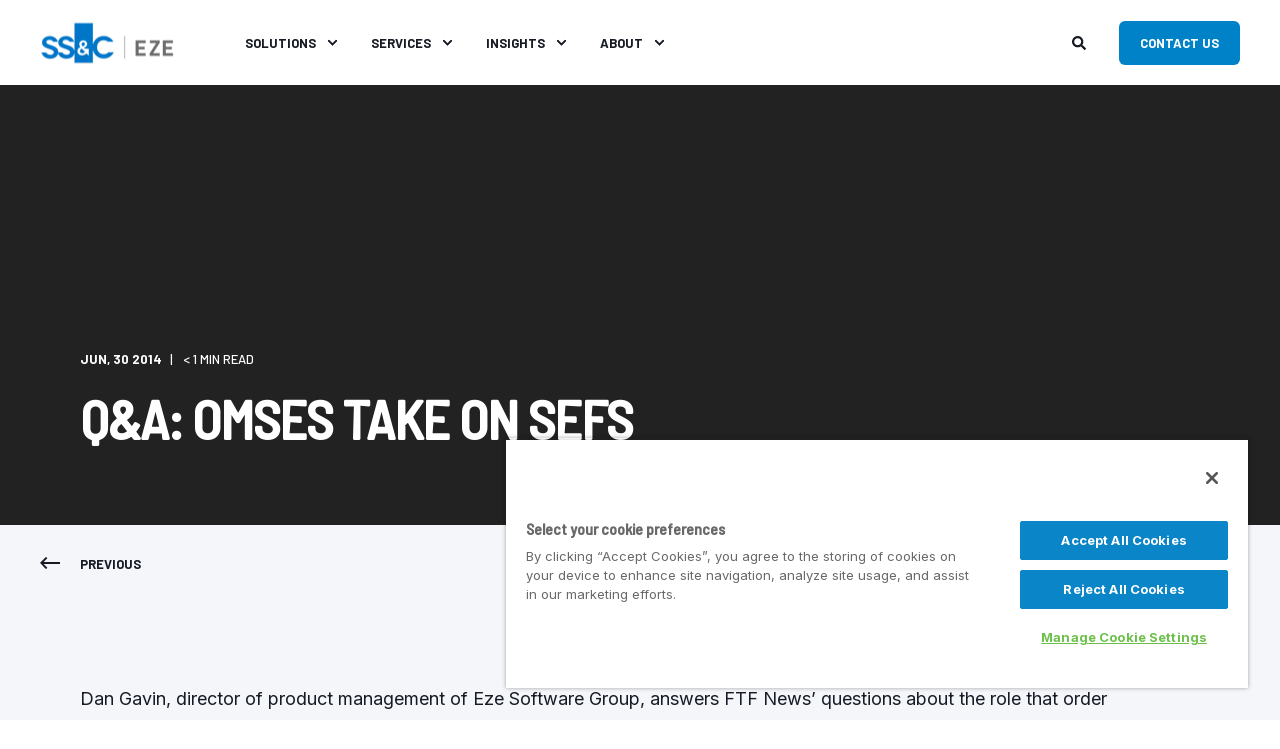

--- FILE ---
content_type: text/html; charset=UTF-8
request_url: https://www.ezesoft.com/about-us/news-events/news/qa-omses-take-sefs
body_size: 14043
content:
<!doctype html><html lang="en"><head>
    <meta charset="utf-8">
    <title>Q&amp;A: OMSes Take On SEFs | SS&amp;C Eze</title>
    <link rel="shortcut icon" href="https://www.ezesoft.com/hubfs/favicon-96x96.png">
    <meta name="description" content="Dan Gavin, director of product management of Eze Software Group, answers FTF News’ questions about the role that order management systems (OMSes) are playing in helping firms connect to swap execution facilities (SEFs). Read the full article on FTF News">

    <style>@font-face {
        font-family: "Inter";
        font-weight: 400;
        font-style: normal;
        font-display: swap;
        src: url("/_hcms/googlefonts/Inter/regular.woff2") format("woff2"), url("/_hcms/googlefonts/Inter/regular.woff") format("woff"),
             url("/_hcms/googlefonts/Inter/regular.woff2") format("woff2"), url("/_hcms/googlefonts/Inter/regular.woff") format("woff");
    }
@font-face {
        font-family: "Inter";
        font-weight: 500;
        font-style: normal;
        font-display: swap;
        src: url("/_hcms/googlefonts/Inter/500.woff2") format("woff2"), url("/_hcms/googlefonts/Inter/500.woff") format("woff"),
             url("/_hcms/googlefonts/Inter/regular.woff2") format("woff2"), url("/_hcms/googlefonts/Inter/regular.woff") format("woff");
    }
@font-face {
        font-family: "Inter";
        font-weight: 700;
        font-style: normal;
        font-display: swap;
        src: url("/_hcms/googlefonts/Inter/700.woff2") format("woff2"), url("/_hcms/googlefonts/Inter/700.woff") format("woff"),
             url("/_hcms/googlefonts/Inter/regular.woff2") format("woff2"), url("/_hcms/googlefonts/Inter/regular.woff") format("woff");
    }

            body {
                font-family: Inter;
            }
        @font-face {
        font-family: "Barlow";
        font-weight: 400;
        font-style: normal;
        font-display: swap;
        src: url("/_hcms/googlefonts/Barlow/regular.woff2") format("woff2"), url("/_hcms/googlefonts/Barlow/regular.woff") format("woff"),
             url("/_hcms/googlefonts/Barlow/regular.woff2") format("woff2"), url("/_hcms/googlefonts/Barlow/regular.woff") format("woff");
    }
@font-face {
        font-family: "Barlow";
        font-weight: 500;
        font-style: normal;
        font-display: swap;
        src: url("/_hcms/googlefonts/Barlow/500.woff2") format("woff2"), url("/_hcms/googlefonts/Barlow/500.woff") format("woff"),
             url("/_hcms/googlefonts/Barlow/regular.woff2") format("woff2"), url("/_hcms/googlefonts/Barlow/regular.woff") format("woff");
    }
@font-face {
        font-family: "Barlow";
        font-weight: 700;
        font-style: normal;
        font-display: swap;
        src: url("/_hcms/googlefonts/Barlow/700.woff2") format("woff2"), url("/_hcms/googlefonts/Barlow/700.woff") format("woff"),
             url("/_hcms/googlefonts/Barlow/regular.woff2") format("woff2"), url("/_hcms/googlefonts/Barlow/regular.woff") format("woff");
    }
@font-face {
        font-family: "Barlow";
        font-weight: 400;
        font-style: italic;
        font-display: swap;
        src: url("/_hcms/googlefonts/Barlow/italic.woff2") format("woff2"), url("/_hcms/googlefonts/Barlow/italic.woff") format("woff"),
             url("/_hcms/googlefonts/Barlow/regular.woff2") format("woff2"), url("/_hcms/googlefonts/Barlow/regular.woff") format("woff");
    }

            .pwr-header__skip {
                font-family: Barlow;
            }</style>

    

    

    
        
        
    
    
    
    
    
    
    
    
    
    
    
    
    
    
    
    
    
    
    
    
    
    
    
    
    
    
    
    
    
    
    
    
    
    
    
    
    
    
    
    
    
    
    
    
    
    
    
    
    
    
    
    
    
    
    
    
    
    
    
    
    
    
    
    
    
    
    
    
    
    
    
    
    
    
    
        
    
    
    
    
    
    
    
    
    
    
    
    
    
    
    
    
    
    
    
    <meta name="viewport" content="width=device-width, initial-scale=1">

    
    <meta property="og:description" content="Dan Gavin, director of product management of Eze Software Group, answers FTF News’ questions about the role that order management systems (OMSes) are playing in helping firms connect to swap execution facilities (SEFs). Read the full article on FTF News">
    <meta property="og:title" content="Q&amp;A: OMSes Take On SEFs | SS&amp;C Eze">
    <meta name="twitter:description" content="Dan Gavin, director of product management of Eze Software Group, answers FTF News’ questions about the role that order management systems (OMSes) are playing in helping firms connect to swap execution facilities (SEFs). Read the full article on FTF News">
    <meta name="twitter:title" content="Q&amp;A: OMSes Take On SEFs | SS&amp;C Eze">

    

    <script type="application/ld+json">
    {
        "@context": "https://schema.org",
        "@type": "Organization",
        "name": "SS&amp;C Eze",
        "logo": { 
            "@type": "ImageObject",
            "url": "https://f.hubspotusercontent30.net/hubfs/6944033/SSNC_Eze_logo_FINAL-10%5B1%5Dsmall.png"
        },
        "url": "https://www.ezesoft.com/about-us/news-events/news/qa-omses-take-sefs",
        "address": {
            "@type": "PostalAddress",
            "addressCountry": "United States",
            "addressRegion": "Massachusetts",
            "addressLocality": "Boston",
            "postalCode":"02109",
            "streetAddress": "50 Milk Street"
        },
        "knowsLanguage": "en"
    }
</script>

<!-- Blog Post Schema  -->
<script type="application/ld+json">
    {
        "@context": "https://schema.org",
        "@type": "BlogPosting",
        "mainEntityOfPage": {
            "@type": "WebPage"
        },
        "name": "Q&amp;A: OMSes Take On SEFs",
        "headline": "Q&amp;A: OMSes Take On SEFs",
        "image": "",
        "author": {
            "@type": "Person",
            "name": "Admin"
        },
        "datePublished": "June 30, 2014 4 AM",
        "dateModified": "October 5, 2022 4 PM",
        "abstract": "Dan Gavin, director of product management of Eze Software Group, answers FTF News\u2019 questions about the role that order management systems (OMSes) are playing in helping firms connect to swap execution facilities (SEFs). Read the full article on FTF News",
        "text": "Dan Gavin, director of product management of Eze Software Group, answers FTF News\u2019 questions about the role that order management systems (OMSes) are playing in helping firms connect to swap execution facilities (SEFs). Read the full article on FTF News",
        "url": "https://www.ezesoft.com/about-us/news-events/news/qa-omses-take-sefs",
        "publisher": {
            "@type": "Organization",
            "name": "SS&amp;C Eze",
            "logo": { 
                "@type": "ImageObject",
                "url": "https://f.hubspotusercontent30.net/hubfs/6944033/SSNC_Eze_logo_FINAL-10%5B1%5Dsmall.png"
            }
        },
        "inLanguage": "en",
        "wordCount": "134",
        "keywords": "[News]"
    }
</script>
    <style>
a.cta_button{-moz-box-sizing:content-box !important;-webkit-box-sizing:content-box !important;box-sizing:content-box !important;vertical-align:middle}.hs-breadcrumb-menu{list-style-type:none;margin:0px 0px 0px 0px;padding:0px 0px 0px 0px}.hs-breadcrumb-menu-item{float:left;padding:10px 0px 10px 10px}.hs-breadcrumb-menu-divider:before{content:'›';padding-left:10px}.hs-featured-image-link{border:0}.hs-featured-image{float:right;margin:0 0 20px 20px;max-width:50%}@media (max-width: 568px){.hs-featured-image{float:none;margin:0;width:100%;max-width:100%}}.hs-screen-reader-text{clip:rect(1px, 1px, 1px, 1px);height:1px;overflow:hidden;position:absolute !important;width:1px}
</style>

<link rel="stylesheet" href="https://www.ezesoft.com/hubfs/hub_generated/template_assets/1/79307514880/1743631625315/template_pwr.min.css">

        <style>
            body {
                margin:0px;
            }
            img:not([src]):not([srcset]) {
                visibility:hidden;
            }
        </style>
    
<link rel="stylesheet" href="https://www.ezesoft.com/hubfs/hub_generated/template_assets/1/110676021835/1743632067707/template_pwr-defer.min.css">
<link rel="stylesheet" href="https://www.ezesoft.com/hubfs/hub_generated/template_assets/1/110675258938/1743631957636/template_pwr-form.min.css">
<link rel="stylesheet" href="https://www.ezesoft.com/hubfs/hub_generated/template_assets/1/110676122549/1743632119599/template_pwr-social.min.css">
<link rel="stylesheet" href="https://www.ezesoft.com/hubfs/hub_generated/template_assets/1/110675993872/1743632054432/template_pwr-touch.min.css" fetchpriority="low">
<link rel="stylesheet" href="https://www.ezesoft.com/hubfs/hub_generated/template_assets/1/110676169098/1743632133162/template_pwr-shape.min.css">
<link rel="stylesheet" href="https://www.ezesoft.com/hubfs/hub_generated/template_assets/1/110676066629/1743632105082/template_pwr-burger.min.css" fetchpriority="low">
<link class="hs-async-css" rel="preload" href="https://www.ezesoft.com/hubfs/hub_generated/template_assets/1/110675783469/1743632019803/template_pwr-footer.min.css" as="style" onload="this.onload=null;this.rel='stylesheet'" fetchpriority="low">
<noscript><link rel="stylesheet" href="https://www.ezesoft.com/hubfs/hub_generated/template_assets/1/110675783469/1743632019803/template_pwr-footer.min.css"></noscript>
<link rel="stylesheet" href="https://www.ezesoft.com/hubfs/hub_generated/template_assets/1/110676062328/1743632088276/template_pwr-link.min.css">
<link rel="stylesheet" href="https://www.ezesoft.com/hubfs/hub_generated/template_assets/1/110675530330/1743631971088/template_pwr-filter.min.css">
<link rel="stylesheet" href="https://www.ezesoft.com/hubfs/hub_generated/template_assets/1/110676122128/1743632116074/template_pwr-post.min.css">
<link rel="stylesheet" href="https://www.ezesoft.com/hubfs/hub_generated/template_assets/1/110676332564/1743632163865/template_pwr-blog.min.css">
<link rel="stylesheet" href="https://www.ezesoft.com/hubfs/hub_generated/template_assets/1/110675207015/1743631937848/template_pwr-post-header.min.css">
<link rel="stylesheet" href="https://www.ezesoft.com/hubfs/hub_generated/template_assets/1/110675176833/1743631913850/template_pwr-avatar.min.css">
<link rel="stylesheet" href="https://www.ezesoft.com/hubfs/hub_generated/template_assets/1/110675259443/1743631964320/template_pwr-author.min.css">
<link rel="stylesheet" href="https://www.ezesoft.com/hubfs/hub_generated/template_assets/1/110676019638/1743632064463/template_pwr-email.min.css">
<link rel="stylesheet" href="https://www.ezesoft.com/hubfs/hub_generated/template_assets/1/110676039344/1743632078391/template_pwr-password.min.css">
<link rel="stylesheet" href="https://www.ezesoft.com/hubfs/hub_generated/template_assets/1/110676121960/1743632112671/template_pwr-sec-maintenance.min.css">
<link rel="stylesheet" href="https://www.ezesoft.com/hubfs/hub_generated/template_assets/1/110676168855/1743632129666/template_pwr-search.min.css">
<link rel="stylesheet" href="https://www.ezesoft.com/hubfs/hub_generated/template_assets/1/110675739576/1743632009335/template_pwr-sec-coming.min.css">
<link rel="stylesheet" href="https://www.ezesoft.com/hubfs/hub_generated/template_assets/1/110675207289/1743631944466/template_pwr-countdown.min.css">
<link rel="stylesheet" href="https://www.ezesoft.com/hubfs/hub_generated/template_assets/1/110675795213/1743632040560/template_pwr-prev.min.css">
<link rel="stylesheet" href="https://www.ezesoft.com/hubfs/hub_generated/template_assets/1/110676204555/1743632153583/template_pwr-toc.min.css">
<link rel="stylesheet" href="https://www.ezesoft.com/hubfs/hub_generated/template_assets/1/110676022555/1743632071961/template_pwr-pillar.min.css">
<link rel="stylesheet" href="https://www.ezesoft.com/hubfs/hub_generated/template_assets/1/110675783731/1743632026738/template_pwr-sticky.min.css">
<link rel="stylesheet" href="https://www.ezesoft.com/hubfs/hub_generated/template_assets/1/110675259444/1743631967577/template_pwr-accordion.min.css">
<link rel="stylesheet" href="https://www.ezesoft.com/hubfs/hub_generated/template_assets/1/110675632927/1743631991834/template_pwr-sec-accordion.min.css">
<link rel="stylesheet" href="https://www.ezesoft.com/hubfs/hub_generated/template_assets/1/110675110175/1743631903828/template_pwr-sec-breadcrumbs.min.css">
<link rel="stylesheet" href="https://www.ezesoft.com/hubfs/hub_generated/template_assets/1/110676062337/1743632091599/template_pwr-sec-clients.min.css">
<link rel="stylesheet" href="https://www.ezesoft.com/hubfs/hub_generated/template_assets/1/110675200584/1743631920799/template_pwr-value.min.css">
<link rel="stylesheet" href="https://www.ezesoft.com/hubfs/hub_generated/template_assets/1/110675798609/1743632051141/template_pwr-sec-values.min.css">
<link rel="stylesheet" href="https://www.ezesoft.com/hubfs/hub_generated/template_assets/1/110675258914/1743631954171/template_pwr-sec-cta.min.css" fetchpriority="low">
<link rel="stylesheet" href="https://www.ezesoft.com/hubfs/hub_generated/template_assets/1/110675783605/1743632023574/template_pwr-sec-form.min.css">
<link rel="stylesheet" href="https://www.ezesoft.com/hubfs/hub_generated/template_assets/1/110675259252/1743631961096/template_pwr-sec-guide.min.css">
<link rel="stylesheet" href="https://www.ezesoft.com/hubfs/hub_generated/template_assets/1/110675783218/1743632016180/template_pwr-image.min.css">
<link rel="stylesheet" href="https://www.ezesoft.com/hubfs/hub_generated/template_assets/1/110675556517/1743631985010/template_pwr-sec-image.min.css">
<link rel="stylesheet" href="https://www.ezesoft.com/hubfs/hub_generated/template_assets/1/110674965786/1743631893405/template_pwr-sec-images.min.css">
<link rel="stylesheet" href="https://www.ezesoft.com/hubfs/hub_generated/template_assets/1/110675659283/1743631998450/template_pwr-hotspot.min.css">
<link rel="stylesheet" href="https://www.ezesoft.com/hubfs/hub_generated/template_assets/1/110676143670/1743632122941/template_pwr-sec-map.min.css">
<link rel="stylesheet" href="https://www.ezesoft.com/hubfs/hub_generated/template_assets/1/110676039457/1743632081649/template_pwr-sec-split.min.css">
<link rel="stylesheet" href="https://www.ezesoft.com/hubfs/hub_generated/template_assets/1/110675181117/1743631917381/template_pwr-sec-mockup.min.css">
<link rel="stylesheet" href="https://www.ezesoft.com/hubfs/hub_generated/template_assets/1/110675795299/1743632044222/template_pwr-price.min.css">
<link rel="stylesheet" href="https://www.ezesoft.com/hubfs/hub_generated/template_assets/1/110675176490/1743631910384/template_pwr-sec-price.min.css">
<link rel="stylesheet" href="https://www.ezesoft.com/hubfs/hub_generated/template_assets/1/110676066165/1743632098352/template_pwr-sec-posts.min.css">
<link rel="stylesheet" href="https://www.ezesoft.com/hubfs/hub_generated/template_assets/1/110675786662/1743632033733/template_pwr-rel.min.css">
<link rel="stylesheet" href="https://www.ezesoft.com/hubfs/hub_generated/template_assets/1/110675221271/1743631947801/template_pwr-services.min.css">
<link rel="stylesheet" href="https://www.ezesoft.com/hubfs/hub_generated/template_assets/1/110675533469/1743631978054/template_pwr-sec-services.min.css">
<link rel="stylesheet" href="https://www.ezesoft.com/hubfs/hub_generated/template_assets/1/110675203974/1743631931247/template_pwr-sub-services.min.css">
<link rel="stylesheet" href="https://www.ezesoft.com/hubfs/hub_generated/template_assets/1/110675201162/1743631927891/template_pwr-simple.min.css">
<link rel="stylesheet" href="https://www.ezesoft.com/hubfs/hub_generated/template_assets/1/110676172094/1743632150385/template_pwr-sub-simple.min.css">
<link rel="stylesheet" href="https://www.ezesoft.com/hubfs/hub_generated/template_assets/1/110675659520/1743632002024/template_pwr-sec-simple.min.css">
<link rel="stylesheet" href="https://www.ezesoft.com/hubfs/hub_generated/template_assets/1/110675556535/1743631988465/template_pwr-stat.min.css">
<link rel="stylesheet" href="https://www.ezesoft.com/hubfs/hub_generated/template_assets/1/110675795012/1743632037165/template_pwr-sec-stats.min.css">
<link rel="stylesheet" href="https://www.ezesoft.com/hubfs/hub_generated/template_assets/1/110675204242/1743631934515/template_pwr-sub-stats.min.css">
<link rel="stylesheet" href="https://www.ezesoft.com/hubfs/hub_generated/template_assets/1/110676019258/1743632060966/template_pwr-step.min.css">
<link rel="stylesheet" href="https://www.ezesoft.com/hubfs/hub_generated/template_assets/1/110676169275/1743632136558/template_pwr-sec-steps.min.css">
<link rel="stylesheet" href="https://www.ezesoft.com/hubfs/hub_generated/template_assets/1/110675530609/1743631974723/template_pwr-sub-steps.min.css">
<link rel="stylesheet" href="https://www.ezesoft.com/hubfs/hub_generated/template_assets/1/110676171685/1743632142974/template_pwr-team.min.css">
<link rel="stylesheet" href="https://www.ezesoft.com/hubfs/hub_generated/template_assets/1/110675783059/1743632012849/template_pwr-sec-team.min.css">
<link rel="stylesheet" href="https://www.ezesoft.com/hubfs/hub_generated/template_assets/1/110675533707/1743631981341/template_pwr-sub-team.min.css">
<link rel="stylesheet" href="https://www.ezesoft.com/hubfs/hub_generated/template_assets/1/110676038740/1743632075200/template_pwr-testimonial.min.css">
<link rel="stylesheet" href="https://www.ezesoft.com/hubfs/hub_generated/template_assets/1/110676332310/1743632156998/template_pwr-sec-testimonials.min.css">
<link rel="stylesheet" href="https://www.ezesoft.com/hubfs/hub_generated/template_assets/1/110675201061/1743631924400/template_pwr-sec-txt.min.css">
<link rel="stylesheet" href="https://www.ezesoft.com/hubfs/hub_generated/template_assets/1/110676144423/1743632126263/template_pwr-tabs.min.css">
<link rel="stylesheet" href="https://www.ezesoft.com/hubfs/hub_generated/template_assets/1/110675993950/1743632057659/template_pwr-timeline.min.css">
<link rel="stylesheet" href="https://www.ezesoft.com/hubfs/hub_generated/template_assets/1/110675107331/1743631896994/template_pwr-sec-timeline.min.css">
<link rel="stylesheet" href="https://www.ezesoft.com/hubfs/hub_generated/template_assets/1/110675110207/1743631907058/template_pwr-video-box.min.css">
<link rel="stylesheet" href="https://www.ezesoft.com/hubfs/hub_generated/template_assets/1/110675786243/1743632030407/template_pwr-sec-video.min.css">
<link rel="stylesheet" href="https://www.ezesoft.com/hubfs/hub_generated/template_assets/1/110675207216/1743631941267/template_pwr-sub-image.min.css">
<link rel="stylesheet" href="https://www.ezesoft.com/hubfs/hub_generated/template_assets/1/110675632968/1743631995117/template_pwr-mini.min.css">
<link rel="stylesheet" href="https://www.ezesoft.com/hubfs/hub_generated/template_assets/1/110675798551/1743632047622/template_pwr-slider-old.min.css">
<link rel="stylesheet" href="https://www.ezesoft.com/hubfs/hub_generated/template_assets/1/110675221563/1743631950949/template_pwr-slider.min.css">
<link rel="stylesheet" href="https://www.ezesoft.com/hubfs/hub_generated/template_assets/1/110676169309/1743632139922/template_pwr-tooltip.min.css" fetchpriority="low">
<link rel="stylesheet" href="https://www.ezesoft.com/hubfs/hub_generated/template_assets/1/110676039528/1743632085059/template_pwr-sec-schedule.min.css">
<link rel="stylesheet" href="https://www.ezesoft.com/hubfs/hub_generated/template_assets/1/110676332429/1743632160457/template_pwr-memberships.min.css">
<link rel="stylesheet" href="https://www.ezesoft.com/hubfs/hub_generated/template_assets/1/110676066596/1743632101605/template_scroll-shadow.min.css" fetchpriority="low">
<link class="hs-async-css" rel="preload" href="https://www.ezesoft.com/hubfs/hub_generated/template_assets/1/110676062552/1743632095049/template_pwr-transitions.min.css" as="style" onload="this.onload=null;this.rel='stylesheet'">
<noscript><link rel="stylesheet" href="https://www.ezesoft.com/hubfs/hub_generated/template_assets/1/110676062552/1743632095049/template_pwr-transitions.min.css"></noscript>
<link rel="stylesheet" href="https://www.ezesoft.com/hubfs/hub_generated/template_assets/1/79308999319/1743631760760/template_custom-styles.min.css">
<style>#hs_cos_wrapper_header_blog .pwr-header-logo,
#hs_cos_wrapper_header_blog .pwr-header-logo__img {
  max-width:135px;
  height:auto;
}

@media (max-width:575px) {
  #hs_cos_wrapper_header_blog .pwr-header-logo,
  #hs_cos_wrapper_header_blog .pwr-header-logo__img { max-width:100px; }
}

#hs_cos_wrapper_header_blog .scroll .pwr-header-logo,
#hs_cos_wrapper_header_blog .scroll .pwr-header-logo__img--sticky {
  max-width:135px;
  height:auto;
}

@media (max-width:575px) {
  #hs_cos_wrapper_header_blog .scroll .pwr-header-logo,
  #hs_cos_wrapper_header_blog .scroll .pwr-header-logo__img--sticky { max-width:100px; }
}

#hs_cos_wrapper_header_blog .pwr-header-logo img { vertical-align:middle; }
</style>
<style>#hs_cos_wrapper_header_blog .hs-search-field__suggestions li a { padding-right:130px; }

#hs_cos_wrapper_header_blog .hs-search-field__suggestions a:before { content:''; }
</style>
<link rel="stylesheet" href="https://www.ezesoft.com/hubfs/hub_generated/template_assets/1/110676171909/1743632146438/template_advanced-content.min.css" fetchpriority="low">
<style>#hs_cos_wrapper_blog-post-preview .pwr-rel-post-item {}
</style>
<link class="hs-async-css" rel="preload" href="https://www.ezesoft.com/hubfs/hub_generated/template_assets/1/80765418128/1743631795005/template_child.min.css" as="style" onload="this.onload=null;this.rel='stylesheet'">
<noscript><link rel="stylesheet" href="https://www.ezesoft.com/hubfs/hub_generated/template_assets/1/80765418128/1743631795005/template_child.min.css"></noscript>
    

    
<!--  Added by GoogleAnalytics integration -->
<script>
var _hsp = window._hsp = window._hsp || [];
_hsp.push(['addPrivacyConsentListener', function(consent) { if (consent.allowed || (consent.categories && consent.categories.analytics)) {
  (function(i,s,o,g,r,a,m){i['GoogleAnalyticsObject']=r;i[r]=i[r]||function(){
  (i[r].q=i[r].q||[]).push(arguments)},i[r].l=1*new Date();a=s.createElement(o),
  m=s.getElementsByTagName(o)[0];a.async=1;a.src=g;m.parentNode.insertBefore(a,m)
})(window,document,'script','//www.google-analytics.com/analytics.js','ga');
  ga('create','UA-53134062-1','auto');
  ga('send','pageview');
}}]);
</script>

<!-- /Added by GoogleAnalytics integration -->

<!--  Added by GoogleTagManager integration -->
<script>
var _hsp = window._hsp = window._hsp || [];
window.dataLayer = window.dataLayer || [];
function gtag(){dataLayer.push(arguments);}

var useGoogleConsentModeV2 = true;
var waitForUpdateMillis = 1000;



var hsLoadGtm = function loadGtm() {
    if(window._hsGtmLoadOnce) {
      return;
    }

    if (useGoogleConsentModeV2) {

      gtag('set','developer_id.dZTQ1Zm',true);

      gtag('consent', 'default', {
      'ad_storage': 'denied',
      'analytics_storage': 'denied',
      'ad_user_data': 'denied',
      'ad_personalization': 'denied',
      'wait_for_update': waitForUpdateMillis
      });

      _hsp.push(['useGoogleConsentModeV2'])
    }

    (function(w,d,s,l,i){w[l]=w[l]||[];w[l].push({'gtm.start':
    new Date().getTime(),event:'gtm.js'});var f=d.getElementsByTagName(s)[0],
    j=d.createElement(s),dl=l!='dataLayer'?'&l='+l:'';j.async=true;j.src=
    'https://www.googletagmanager.com/gtm.js?id='+i+dl;f.parentNode.insertBefore(j,f);
    })(window,document,'script','dataLayer','GTM-N2MNTR6');

    window._hsGtmLoadOnce = true;
};

_hsp.push(['addPrivacyConsentListener', function(consent){
  if(consent.allowed || (consent.categories && consent.categories.analytics)){
    hsLoadGtm();
  }
}]);

</script>

<!-- /Added by GoogleTagManager integration -->


<!-- Google Tag Manager -->
<script>(function(w,d,s,l,i){w[l]=w[l]||[];w[l].push({'gtm.start':
new Date().getTime(),event:'gtm.js'});var f=d.getElementsByTagName(s)[0],
j=d.createElement(s),dl=l!='dataLayer'?'&l='+l:'';j.async=true;j.src=
'https://www.googletagmanager.com/gtm.js?id='+i+dl;f.parentNode.insertBefore(j,f);
})(window,document,'script','dataLayer','GTM-N2MNTR6');</script>
<!-- End Google Tag Manager -->

<script src="https://kit.fontawesome.com/d66449be6c.js" crossorigin="anonymous"></script>

<style>
@import url('https://fonts.googleapis.com/css2?family=Barlow+Semi+Condensed:wght@500&display=swap');
</style>

<link rel="amphtml" href="https://www.ezesoft.com/about-us/news-events/news/qa-omses-take-sefs?hs_amp=true">

<meta property="og:url" content="https://www.ezesoft.com/about-us/news-events/news/qa-omses-take-sefs">
<meta name="twitter:card" content="summary">

<link rel="canonical" href="https://www.ezesoft.com/about-us/news-events/news/qa-omses-take-sefs">
<style>
	.pwr-post-item__img {
    	height: 0;
	}

	.pwr-post-item__info-box {
    	top: 0;
	}
</style>
<meta property="og:type" content="article">
<link rel="alternate" type="application/rss+xml" href="https://www.ezesoft.com/about-us/news-events/rss.xml">
<meta name="twitter:domain" content="www.ezesoft.com">
<script src="//platform.linkedin.com/in.js" type="text/javascript">
    lang: en_US
</script>

<meta http-equiv="content-language" content="en">






    
  <meta name="generator" content="HubSpot"></head>
  <body>
<!--  Added by GoogleTagManager integration -->
<noscript><iframe src="https://www.googletagmanager.com/ns.html?id=GTM-N2MNTR6" height="0" width="0" style="display:none;visibility:hidden"></iframe></noscript>

<!-- /Added by GoogleTagManager integration -->

    <div class="body-wrapper   hs-content-id-82665813780 hs-blog-post hs-blog-id-80993940746 
    pwr-v--31 line-numbers" data-aos-global-disable="phone" data-aos-global-offset="250" data-aos-global-delay="50" data-aos-global-duration="400">
      
        <div id="hs_cos_wrapper_page_settings" class="hs_cos_wrapper hs_cos_wrapper_widget hs_cos_wrapper_type_module" style="" data-hs-cos-general-type="widget" data-hs-cos-type="module"><!-- custom widget definition not found (portalId: 6944033, path: @marketplace/maka_Agency/POWER THEME/modules/page-settings.module, moduleId: 79308209305) --></div> 
      

      

      
        <div data-global-resource-path="POWER THEME child/templates/partials/header.html"><header class="header">

    
    <a href="#main-content" class="pwr-header__skip">Skip to content</a>

    <div class="header__container"><div id="hs_cos_wrapper_header_blog" class="hs_cos_wrapper hs_cos_wrapper_widget hs_cos_wrapper_type_module" style="" data-hs-cos-general-type="widget" data-hs-cos-type="module"><style>
    .pwr--page-editor-fix {
        max-height: 120px;
    }
 </style>

<div id="pwr-js-burger" class="pwr-burger vanilla pwr--light pwr--page-editor-fix ">
  <a href="#" id="pwr-js-burger__trigger-close" aria-label="Close" burger menu” class="pwr-burger__trigger-close vanilla">
    <span class="pwr-burger__icon-close"></span>Close
  </a>
          
          <div class="pwr-burger__menu pwr-js-menu pwr-scroll-shadow__wrapper pwr-scroll-shadow__wrapper--vert pwr-scroll-shadow__root pwr-scroll-shadow__root--vert"><span id="hs_cos_wrapper_header_blog_" class="hs_cos_wrapper hs_cos_wrapper_widget hs_cos_wrapper_type_menu" style="" data-hs-cos-general-type="widget" data-hs-cos-type="menu"><div id="hs_menu_wrapper_header_blog_" class="hs-menu-wrapper active-branch no-flyouts hs-menu-flow-vertical" role="navigation" data-sitemap-name="default" data-menu-id="80747297847" aria-label="Navigation Menu">
 <ul role="menu">
  <li class="hs-menu-item hs-menu-depth-1 hs-item-has-children" role="none"><a href="https://www.ezesoft.com/investment-management-solutions" aria-haspopup="true" aria-expanded="false" role="menuitem">Solutions</a>
   <ul role="menu" class="hs-menu-children-wrapper">
    <li class="hs-menu-item hs-menu-depth-2 hs-item-has-children" role="none"><a href="https://www.ezesoft.com/solutions/eze-investment-suite-overview" role="menuitem">Eze Investment Suite</a>
     <ul role="menu" class="hs-menu-children-wrapper">
      <li class="hs-menu-item hs-menu-depth-3" role="none"><a href="https://www.ezesoft.com/solutions/eze-investment-suite-overview/trade-order-management-system" role="menuitem">Trade Order Management</a></li>
      <li class="hs-menu-item hs-menu-depth-3" role="none"><a href="https://www.ezesoft.com/solutions/eze-investment-suite-overview/execution-management-system" role="menuitem">Execution Management</a></li>
      <li class="hs-menu-item hs-menu-depth-3" role="none"><a href="https://www.ezesoft.com/solutions/eze-investment-suite-overview/portfolio-management-system" role="menuitem">Portfolio Management &amp; Accounting</a></li>
      <li class="hs-menu-item hs-menu-depth-3" role="none"><a href="https://www.ezesoft.com/solutions/eze-investment-suite-overview/compliance" role="menuitem">Compliance</a></li>
     </ul></li>
    <li class="hs-menu-item hs-menu-depth-2 hs-item-has-children" role="none"><a href="https://www.ezesoft.com/solutions/eze-eclipse-overview" role="menuitem">Eze Eclipse</a>
     <ul role="menu" class="hs-menu-children-wrapper">
      <li class="hs-menu-item hs-menu-depth-3" role="none"><a href="https://www.ezesoft.com/solutions/eze-eclipse-overview/eze-eclipse" role="menuitem">Eclipse</a></li>
      <li class="hs-menu-item hs-menu-depth-3" role="none"><a href="https://www.ezesoft.com/solutions/eze-eclipse-overview/eclipse-commission-management-system" role="menuitem">Eclipse Commission Management</a></li>
      <li class="hs-menu-item hs-menu-depth-3" role="none"><a href="https://www.ezesoft.com/solutions/eze-eclipse-overview/eze-eclipse-front-office" role="menuitem">Front Office</a></li>
     </ul></li>
    <li class="hs-menu-item hs-menu-depth-2 hs-item-has-children" role="none"><a href="https://www.ezesoft.com/solutions-role" role="menuitem">Solutions By Role</a>
     <ul role="menu" class="hs-menu-children-wrapper">
      <li class="hs-menu-item hs-menu-depth-3" role="none"><a href="https://www.ezesoft.com/role/portfolio-management" role="menuitem">Portfolio Management</a></li>
      <li class="hs-menu-item hs-menu-depth-3" role="none"><a href="https://www.ezesoft.com/role/trading" role="menuitem">Trading</a></li>
      <li class="hs-menu-item hs-menu-depth-3" role="none"><a href="https://www.ezesoft.com/role/operations" role="menuitem">Operations</a></li>
      <li class="hs-menu-item hs-menu-depth-3" role="none"><a href="https://www.ezesoft.com/role/compliance" role="menuitem">Compliance</a></li>
      <li class="hs-menu-item hs-menu-depth-3" role="none"><a href="https://www.ezesoft.com/role/accounting" role="menuitem">Accounting</a></li>
      <li class="hs-menu-item hs-menu-depth-3" role="none"><a href="https://www.ezesoft.com/role/it-systems" role="menuitem">IT / Systems</a></li>
     </ul></li>
    <li class="hs-menu-item hs-menu-depth-2 hs-item-has-children" role="none"><a href="https://www.ezesoft.com/marketplace" role="menuitem">Eze Marketplace</a>
     <ul role="menu" class="hs-menu-children-wrapper">
      <li class="hs-menu-item hs-menu-depth-3" role="none"><a href="https://www.ezesoft.com/marketplace/apps" role="menuitem">Explore Marketplace</a></li>
     </ul></li>
    <li class="hs-menu-item hs-menu-depth-2" role="none"><a href="https://www.ezesoft.com/solutions/ssc-data-lens" role="menuitem">SS&amp;C Data Lens</a></li>
    <li class="hs-menu-item hs-menu-depth-2 hs-item-has-children" role="none"><a href="https://www.ezesoft.com/solutions/eze-eclipse/eze-iphone-android" role="menuitem">Mobile Apps</a>
     <ul role="menu" class="hs-menu-children-wrapper">
      <li class="hs-menu-item hs-menu-depth-3" role="none"><a href="https://www.ezesoft.com/solutions/eze-eclipse/eze-iphone-android" role="menuitem">Eze for iPhone &amp; Android</a></li>
     </ul></li>
   </ul></li>
  <li class="hs-menu-item hs-menu-depth-1 hs-item-has-children" role="none"><a href="https://www.ezesoft.com/services" aria-haspopup="true" aria-expanded="false" role="menuitem">Services</a>
   <ul role="menu" class="hs-menu-children-wrapper">
    <li class="hs-menu-item hs-menu-depth-2 hs-item-has-children" role="none"><a href="https://www.ezesoft.com/services" role="menuitem">Services</a>
     <ul role="menu" class="hs-menu-children-wrapper">
      <li class="hs-menu-item hs-menu-depth-3" role="none"><a href="https://www.ezesoft.com/services/client-service" role="menuitem">Client Service</a></li>
      <li class="hs-menu-item hs-menu-depth-3" role="none"><a href="https://www.ezesoft.com/services/managed-services" role="menuitem">Managed Services</a></li>
      <li class="hs-menu-item hs-menu-depth-3" role="none"><a href="https://www.ezesoft.com/services/strategic-services" role="menuitem">Strategic Services</a></li>
      <li class="hs-menu-item hs-menu-depth-3" role="none"><a href="https://www.ezesoft.com/services/sell-side-services" role="menuitem">Sell-Side Services</a></li>
     </ul></li>
   </ul></li>
  <li class="hs-menu-item hs-menu-depth-1 hs-item-has-children" role="none"><a href="https://www.ezesoft.com/insights/resources" aria-haspopup="true" aria-expanded="false" role="menuitem">Insights</a>
   <ul role="menu" class="hs-menu-children-wrapper">
    <li class="hs-menu-item hs-menu-depth-2 hs-item-has-children" role="none"><a href="https://www.ezesoft.com/insights/resources" role="menuitem">Insights</a>
     <ul role="menu" class="hs-menu-children-wrapper">
      <li class="hs-menu-item hs-menu-depth-3" role="none"><a href="https://www.ezesoft.com/insights/case-studies" role="menuitem">Case Studies</a></li>
      <li class="hs-menu-item hs-menu-depth-3" role="none"><a href="https://www.ezesoft.com/insights/client-stories" role="menuitem">Client Stories</a></li>
      <li class="hs-menu-item hs-menu-depth-3" role="none"><a href="https://www.ezesoft.com/insights/resources" role="menuitem">Resources</a></li>
      <li class="hs-menu-item hs-menu-depth-3" role="none"><a href="https://www.ezesoft.com/insights/blog" role="menuitem">Blog</a></li>
     </ul></li>
   </ul></li>
  <li class="hs-menu-item hs-menu-depth-1 hs-item-has-children" role="none"><a href="https://www.ezesoft.com/about-us" aria-haspopup="true" aria-expanded="false" role="menuitem">About</a>
   <ul role="menu" class="hs-menu-children-wrapper">
    <li class="hs-menu-item hs-menu-depth-2 hs-item-has-children" role="none"><a href="https://www.ezesoft.com/about-us" role="menuitem">About</a>
     <ul role="menu" class="hs-menu-children-wrapper">
      <li class="hs-menu-item hs-menu-depth-3" role="none"><a href="https://www.ezesoft.com/about-us/management-team" role="menuitem">Management Team</a></li>
      <li class="hs-menu-item hs-menu-depth-3" role="none"><a href="https://www.ezesoft.com/about-us/news-events" role="menuitem">News &amp; Press Releases</a></li>
      <li class="hs-menu-item hs-menu-depth-3" role="none"><a href="https://www.ezesoft.com/about-us/events" role="menuitem">Events</a></li>
      <li class="hs-menu-item hs-menu-depth-3" role="none"><a href="https://www.ezesoft.com/insights/blog" role="menuitem">Blog</a></li>
      <li class="hs-menu-item hs-menu-depth-3" role="none"><a href="https://www.ezesoft.com/about-us/awards" role="menuitem">Awards</a></li>
      <li class="hs-menu-item hs-menu-depth-3" role="none"><a href="https://www.ezesoft.com/about-us/worldwide-locations" role="menuitem">Worldwide Locations</a></li>
      <li class="hs-menu-item hs-menu-depth-3" role="none"><a href="https://www.ezesoft.com/contact-us" role="menuitem">Contact Us</a></li>
     </ul></li>
    <li class="hs-menu-item hs-menu-depth-2 hs-item-has-children" role="none"><a href="https://www.ezesoft.com/about-us/careers" role="menuitem">Careers</a>
     <ul role="menu" class="hs-menu-children-wrapper">
      <li class="hs-menu-item hs-menu-depth-3" role="none"><a href="https://www.ezesoft.com/about-us/culture-community" role="menuitem">Community &amp; Culture</a></li>
      <li class="hs-menu-item hs-menu-depth-3" role="none"><a href="https://wd1.myworkdaysite.com/recruiting/ssctech/SSCTechnologies" role="menuitem">View Open Positions</a></li>
     </ul></li>
   </ul></li>
 </ul>
</div></span></div><div class="pwr-burger-bottom-bar"><div class="pwr-burger-bottom-bar__item hs-search-field">
      <a href="#" id="pwr-js-burger-search__trigger" class="pwr-burger-bottom-bar__item-link pwr-burger-search__trigger">
        <div class="pwr-header-right-bar__icon pwr--padding-r-sm"><span id="hs_cos_wrapper_header_blog_" class="hs_cos_wrapper hs_cos_wrapper_widget hs_cos_wrapper_type_icon" style="" data-hs-cos-general-type="widget" data-hs-cos-type="icon"><svg version="1.0" xmlns="http://www.w3.org/2000/svg" viewbox="0 0 512 512" aria-hidden="true"><g id="search1_layer"><path d="M505 442.7L405.3 343c-4.5-4.5-10.6-7-17-7H372c27.6-35.3 44-79.7 44-128C416 93.1 322.9 0 208 0S0 93.1 0 208s93.1 208 208 208c48.3 0 92.7-16.4 128-44v16.3c0 6.4 2.5 12.5 7 17l99.7 99.7c9.4 9.4 24.6 9.4 33.9 0l28.3-28.3c9.4-9.4 9.4-24.6.1-34zM208 336c-70.7 0-128-57.2-128-128 0-70.7 57.2-128 128-128 70.7 0 128 57.2 128 128 0 70.7-57.2 128-128 128z" /></g></svg></span></div>
        <span>SEARCH</span>
      </a>
      <div id="pwr-js-burger-search__inner" class="pwr-burger-bottom-bar__inner pwr-burger-search__inner pwr-form pwr-form--style-1">
    
    <div id="hs-search-field__translations"></div>

    <div class="hs-search-field__bar"> 
        <form action="/hs-search-results">
            <div class="pwr--relative">
                <input type="text" id="pwr-js-burger-search__input" class="pwr-burger-search__input hs-search-field__input" name="term" autocomplete="off" aria-label="Search" placeholder="Type search here">
          <button class="pwr-search-field__icon" type="submit" aria-label="Search Button"><span id="hs_cos_wrapper_header_blog_" class="hs_cos_wrapper hs_cos_wrapper_widget hs_cos_wrapper_type_icon" style="" data-hs-cos-general-type="widget" data-hs-cos-type="icon"><svg version="1.0" xmlns="http://www.w3.org/2000/svg" viewbox="0 0 512 512" aria-hidden="true"><g id="search2_layer"><path d="M505 442.7L405.3 343c-4.5-4.5-10.6-7-17-7H372c27.6-35.3 44-79.7 44-128C416 93.1 322.9 0 208 0S0 93.1 0 208s93.1 208 208 208c48.3 0 92.7-16.4 128-44v16.3c0 6.4 2.5 12.5 7 17l99.7 99.7c9.4 9.4 24.6 9.4 33.9 0l28.3-28.3c9.4-9.4 9.4-24.6.1-34zM208 336c-70.7 0-128-57.2-128-128 0-70.7 57.2-128 128-128 70.7 0 128 57.2 128 128 0 70.7-57.2 128-128 128z" /></g></svg></span></button>
            </div>
            <input type="hidden" name="limit" value="5"><input type="hidden" name="property" value="title"><input type="hidden" name="property" value="description"><input type="hidden" name="property" value="html"><input type="hidden" name="property" value="author_full_name"><input type="hidden" name="property" value="author_handle"><input type="hidden" name="property" value="tag"><input type="hidden" name="type" value="SITE_PAGE"><input type="hidden" name="type" value="LISTING_PAGE"><input type="hidden" name="type" value="BLOG_POST"></form>
    </div></div>
    </div><div class="pwr-burger-bottom-bar__item pwr-cta pwr-cta--primary-solid  ">  
      <a class="cta_button" href="https://www.ezesoft.com/contact-us" target="_blank" rel="noopener" title="Button Contact Us">Contact Us</a>                    
    </div></div>
</div><div id="pwr-header-fixed__spacer" class="pwr-header-fixed__spacer vanilla"></div><div id="pwr-header-fixed" class="pwr-header vanilla pwr-header-fixed  pwr--light  pwr-header--light-on-scroll pwr-header--light-dropdown pwr--page-editor-fix " data-mm-anim-fot-reveal="true" data-mm-anim-slide="true" data-mm-anim-fade="true">
  <div class="page-center pwr-header--padding">
    <div class="pwr-header-full pwr--clearfix">
      <div class="pwr-header-logo pwr-header-logo--has-sticky"><a href="https://www.ezesoft.com/" aria-label="Back to Home"><img src="https://www.ezesoft.com/hs-fs/hubfs/eze%20website%20logo%20dark.png?width=135&amp;height=43&amp;name=eze%20website%20logo%20dark.png" alt="eze website logo dark" class="pwr-header-logo__img" width="135" height="43" srcset="https://www.ezesoft.com/hs-fs/hubfs/eze%20website%20logo%20dark.png?width=68&amp;height=22&amp;name=eze%20website%20logo%20dark.png 68w, https://www.ezesoft.com/hs-fs/hubfs/eze%20website%20logo%20dark.png?width=135&amp;height=43&amp;name=eze%20website%20logo%20dark.png 135w, https://www.ezesoft.com/hs-fs/hubfs/eze%20website%20logo%20dark.png?width=203&amp;height=65&amp;name=eze%20website%20logo%20dark.png 203w, https://www.ezesoft.com/hs-fs/hubfs/eze%20website%20logo%20dark.png?width=270&amp;height=86&amp;name=eze%20website%20logo%20dark.png 270w, https://www.ezesoft.com/hs-fs/hubfs/eze%20website%20logo%20dark.png?width=338&amp;height=108&amp;name=eze%20website%20logo%20dark.png 338w, https://www.ezesoft.com/hs-fs/hubfs/eze%20website%20logo%20dark.png?width=405&amp;height=129&amp;name=eze%20website%20logo%20dark.png 405w" sizes="(max-width: 135px) 100vw, 135px"></a><a href="https://www.ezesoft.com/" aria-label="Back to Home"><img src="https://www.ezesoft.com/hs-fs/hubfs/eze%20website%20logo%20dark.png?width=135&amp;height=43&amp;name=eze%20website%20logo%20dark.png" alt="eze website logo dark" class="pwr-header-logo__img--sticky" width="135" height="43" fetchpriority="low" decoding="async" srcset="https://www.ezesoft.com/hs-fs/hubfs/eze%20website%20logo%20dark.png?width=68&amp;height=22&amp;name=eze%20website%20logo%20dark.png 68w, https://www.ezesoft.com/hs-fs/hubfs/eze%20website%20logo%20dark.png?width=135&amp;height=43&amp;name=eze%20website%20logo%20dark.png 135w, https://www.ezesoft.com/hs-fs/hubfs/eze%20website%20logo%20dark.png?width=203&amp;height=65&amp;name=eze%20website%20logo%20dark.png 203w, https://www.ezesoft.com/hs-fs/hubfs/eze%20website%20logo%20dark.png?width=270&amp;height=86&amp;name=eze%20website%20logo%20dark.png 270w, https://www.ezesoft.com/hs-fs/hubfs/eze%20website%20logo%20dark.png?width=338&amp;height=108&amp;name=eze%20website%20logo%20dark.png 338w, https://www.ezesoft.com/hs-fs/hubfs/eze%20website%20logo%20dark.png?width=405&amp;height=129&amp;name=eze%20website%20logo%20dark.png 405w" sizes="(max-width: 135px) 100vw, 135px"></a></div><div id="pwr-js-header__menu" class="pwr-header__menu   pwr-header__menu--adv-mega-menu pwr-header__menu--mega-menu " style="left: 15%;"><div class="pwr-js-menu"><span id="hs_cos_wrapper_header_blog_" class="hs_cos_wrapper hs_cos_wrapper_widget hs_cos_wrapper_type_menu" style="" data-hs-cos-general-type="widget" data-hs-cos-type="menu"><div id="hs_menu_wrapper_header_blog_" class="hs-menu-wrapper active-branch flyouts hs-menu-flow-horizontal" role="navigation" data-sitemap-name="default" data-menu-id="80747297847" aria-label="Navigation Menu">
 <ul role="menu">
  <li class="hs-menu-item hs-menu-depth-1 hs-item-has-children" role="none"><a href="https://www.ezesoft.com/investment-management-solutions" aria-haspopup="true" aria-expanded="false" role="menuitem">Solutions</a>
   <ul role="menu" class="hs-menu-children-wrapper">
    <li class="hs-menu-item hs-menu-depth-2 hs-item-has-children" role="none"><a href="https://www.ezesoft.com/solutions/eze-investment-suite-overview" role="menuitem">Eze Investment Suite</a>
     <ul role="menu" class="hs-menu-children-wrapper">
      <li class="hs-menu-item hs-menu-depth-3" role="none"><a href="https://www.ezesoft.com/solutions/eze-investment-suite-overview/trade-order-management-system" role="menuitem">Trade Order Management</a></li>
      <li class="hs-menu-item hs-menu-depth-3" role="none"><a href="https://www.ezesoft.com/solutions/eze-investment-suite-overview/execution-management-system" role="menuitem">Execution Management</a></li>
      <li class="hs-menu-item hs-menu-depth-3" role="none"><a href="https://www.ezesoft.com/solutions/eze-investment-suite-overview/portfolio-management-system" role="menuitem">Portfolio Management &amp; Accounting</a></li>
      <li class="hs-menu-item hs-menu-depth-3" role="none"><a href="https://www.ezesoft.com/solutions/eze-investment-suite-overview/compliance" role="menuitem">Compliance</a></li>
     </ul></li>
    <li class="hs-menu-item hs-menu-depth-2 hs-item-has-children" role="none"><a href="https://www.ezesoft.com/solutions/eze-eclipse-overview" role="menuitem">Eze Eclipse</a>
     <ul role="menu" class="hs-menu-children-wrapper">
      <li class="hs-menu-item hs-menu-depth-3" role="none"><a href="https://www.ezesoft.com/solutions/eze-eclipse-overview/eze-eclipse" role="menuitem">Eclipse</a></li>
      <li class="hs-menu-item hs-menu-depth-3" role="none"><a href="https://www.ezesoft.com/solutions/eze-eclipse-overview/eclipse-commission-management-system" role="menuitem">Eclipse Commission Management</a></li>
      <li class="hs-menu-item hs-menu-depth-3" role="none"><a href="https://www.ezesoft.com/solutions/eze-eclipse-overview/eze-eclipse-front-office" role="menuitem">Front Office</a></li>
     </ul></li>
    <li class="hs-menu-item hs-menu-depth-2 hs-item-has-children" role="none"><a href="https://www.ezesoft.com/solutions-role" role="menuitem">Solutions By Role</a>
     <ul role="menu" class="hs-menu-children-wrapper">
      <li class="hs-menu-item hs-menu-depth-3" role="none"><a href="https://www.ezesoft.com/role/portfolio-management" role="menuitem">Portfolio Management</a></li>
      <li class="hs-menu-item hs-menu-depth-3" role="none"><a href="https://www.ezesoft.com/role/trading" role="menuitem">Trading</a></li>
      <li class="hs-menu-item hs-menu-depth-3" role="none"><a href="https://www.ezesoft.com/role/operations" role="menuitem">Operations</a></li>
      <li class="hs-menu-item hs-menu-depth-3" role="none"><a href="https://www.ezesoft.com/role/compliance" role="menuitem">Compliance</a></li>
      <li class="hs-menu-item hs-menu-depth-3" role="none"><a href="https://www.ezesoft.com/role/accounting" role="menuitem">Accounting</a></li>
      <li class="hs-menu-item hs-menu-depth-3" role="none"><a href="https://www.ezesoft.com/role/it-systems" role="menuitem">IT / Systems</a></li>
     </ul></li>
    <li class="hs-menu-item hs-menu-depth-2 hs-item-has-children" role="none"><a href="https://www.ezesoft.com/marketplace" role="menuitem">Eze Marketplace</a>
     <ul role="menu" class="hs-menu-children-wrapper">
      <li class="hs-menu-item hs-menu-depth-3" role="none"><a href="https://www.ezesoft.com/marketplace/apps" role="menuitem">Explore Marketplace</a></li>
     </ul></li>
    <li class="hs-menu-item hs-menu-depth-2" role="none"><a href="https://www.ezesoft.com/solutions/ssc-data-lens" role="menuitem">SS&amp;C Data Lens</a></li>
    <li class="hs-menu-item hs-menu-depth-2 hs-item-has-children" role="none"><a href="https://www.ezesoft.com/solutions/eze-eclipse/eze-iphone-android" role="menuitem">Mobile Apps</a>
     <ul role="menu" class="hs-menu-children-wrapper">
      <li class="hs-menu-item hs-menu-depth-3" role="none"><a href="https://www.ezesoft.com/solutions/eze-eclipse/eze-iphone-android" role="menuitem">Eze for iPhone &amp; Android</a></li>
     </ul></li>
   </ul></li>
  <li class="hs-menu-item hs-menu-depth-1 hs-item-has-children" role="none"><a href="https://www.ezesoft.com/services" aria-haspopup="true" aria-expanded="false" role="menuitem">Services</a>
   <ul role="menu" class="hs-menu-children-wrapper">
    <li class="hs-menu-item hs-menu-depth-2 hs-item-has-children" role="none"><a href="https://www.ezesoft.com/services" role="menuitem">Services</a>
     <ul role="menu" class="hs-menu-children-wrapper">
      <li class="hs-menu-item hs-menu-depth-3" role="none"><a href="https://www.ezesoft.com/services/client-service" role="menuitem">Client Service</a></li>
      <li class="hs-menu-item hs-menu-depth-3" role="none"><a href="https://www.ezesoft.com/services/managed-services" role="menuitem">Managed Services</a></li>
      <li class="hs-menu-item hs-menu-depth-3" role="none"><a href="https://www.ezesoft.com/services/strategic-services" role="menuitem">Strategic Services</a></li>
      <li class="hs-menu-item hs-menu-depth-3" role="none"><a href="https://www.ezesoft.com/services/sell-side-services" role="menuitem">Sell-Side Services</a></li>
     </ul></li>
   </ul></li>
  <li class="hs-menu-item hs-menu-depth-1 hs-item-has-children" role="none"><a href="https://www.ezesoft.com/insights/resources" aria-haspopup="true" aria-expanded="false" role="menuitem">Insights</a>
   <ul role="menu" class="hs-menu-children-wrapper">
    <li class="hs-menu-item hs-menu-depth-2 hs-item-has-children" role="none"><a href="https://www.ezesoft.com/insights/resources" role="menuitem">Insights</a>
     <ul role="menu" class="hs-menu-children-wrapper">
      <li class="hs-menu-item hs-menu-depth-3" role="none"><a href="https://www.ezesoft.com/insights/case-studies" role="menuitem">Case Studies</a></li>
      <li class="hs-menu-item hs-menu-depth-3" role="none"><a href="https://www.ezesoft.com/insights/client-stories" role="menuitem">Client Stories</a></li>
      <li class="hs-menu-item hs-menu-depth-3" role="none"><a href="https://www.ezesoft.com/insights/resources" role="menuitem">Resources</a></li>
      <li class="hs-menu-item hs-menu-depth-3" role="none"><a href="https://www.ezesoft.com/insights/blog" role="menuitem">Blog</a></li>
     </ul></li>
   </ul></li>
  <li class="hs-menu-item hs-menu-depth-1 hs-item-has-children" role="none"><a href="https://www.ezesoft.com/about-us" aria-haspopup="true" aria-expanded="false" role="menuitem">About</a>
   <ul role="menu" class="hs-menu-children-wrapper">
    <li class="hs-menu-item hs-menu-depth-2 hs-item-has-children" role="none"><a href="https://www.ezesoft.com/about-us" role="menuitem">About</a>
     <ul role="menu" class="hs-menu-children-wrapper">
      <li class="hs-menu-item hs-menu-depth-3" role="none"><a href="https://www.ezesoft.com/about-us/management-team" role="menuitem">Management Team</a></li>
      <li class="hs-menu-item hs-menu-depth-3" role="none"><a href="https://www.ezesoft.com/about-us/news-events" role="menuitem">News &amp; Press Releases</a></li>
      <li class="hs-menu-item hs-menu-depth-3" role="none"><a href="https://www.ezesoft.com/about-us/events" role="menuitem">Events</a></li>
      <li class="hs-menu-item hs-menu-depth-3" role="none"><a href="https://www.ezesoft.com/insights/blog" role="menuitem">Blog</a></li>
      <li class="hs-menu-item hs-menu-depth-3" role="none"><a href="https://www.ezesoft.com/about-us/awards" role="menuitem">Awards</a></li>
      <li class="hs-menu-item hs-menu-depth-3" role="none"><a href="https://www.ezesoft.com/about-us/worldwide-locations" role="menuitem">Worldwide Locations</a></li>
      <li class="hs-menu-item hs-menu-depth-3" role="none"><a href="https://www.ezesoft.com/contact-us" role="menuitem">Contact Us</a></li>
     </ul></li>
    <li class="hs-menu-item hs-menu-depth-2 hs-item-has-children" role="none"><a href="https://www.ezesoft.com/about-us/careers" role="menuitem">Careers</a>
     <ul role="menu" class="hs-menu-children-wrapper">
      <li class="hs-menu-item hs-menu-depth-3" role="none"><a href="https://www.ezesoft.com/about-us/culture-community" role="menuitem">Community &amp; Culture</a></li>
      <li class="hs-menu-item hs-menu-depth-3" role="none"><a href="https://wd1.myworkdaysite.com/recruiting/ssctech/SSCTechnologies" role="menuitem">View Open Positions</a></li>
     </ul></li>
   </ul></li>
 </ul>
</div></span></div></div><div id="pwr-js-header-right-bar" class="pwr-header-right-bar "><div class="pwr-header-right-bar__item vanilla pwr-header-right-bar__search">
          <a href="#" id="pwr-js-header-search__trigger" aria-label="Search" class="pwr-header-right-bar__link">
            <div class="pwr-header-right-bar__icon"><span id="hs_cos_wrapper_header_blog_" class="hs_cos_wrapper hs_cos_wrapper_widget hs_cos_wrapper_type_icon" style="" data-hs-cos-general-type="widget" data-hs-cos-type="icon"><svg version="1.0" xmlns="http://www.w3.org/2000/svg" viewbox="0 0 512 512" aria-hidden="true"><g id="search3_layer"><path d="M505 442.7L405.3 343c-4.5-4.5-10.6-7-17-7H372c27.6-35.3 44-79.7 44-128C416 93.1 322.9 0 208 0S0 93.1 0 208s93.1 208 208 208c48.3 0 92.7-16.4 128-44v16.3c0 6.4 2.5 12.5 7 17l99.7 99.7c9.4 9.4 24.6 9.4 33.9 0l28.3-28.3c9.4-9.4 9.4-24.6.1-34zM208 336c-70.7 0-128-57.2-128-128 0-70.7 57.2-128 128-128 70.7 0 128 57.2 128 128 0 70.7-57.2 128-128 128z" /></g></svg></span></div>
          </a>
        </div><div class="pwr-header-right-bar__item pwr-header-right-bar__cta pwr-cta pwr-cta--primary-solid  ">
          <a class="cta_button" href="https://www.ezesoft.com/contact-us" target="_blank" rel="noopener" title="Button Contact Us">Contact Us</a>                    
        </div></div><div id="pwr-js-header-search" class="pwr-header-search vanilla hs-search-field">
        <div class="pwr-header-search__inner">
    
    <div id="hs-search-field__translations"></div>

    <div class="hs-search-field__bar"> 
        <form action="/hs-search-results">
            <div class="pwr--relative">
                <input type="text" id="pwr-header-search__input" class="pwr-header-search__input hs-search-field__input hs-search-field__input" name="term" autocomplete="off" aria-label="Search" placeholder="Type search here">
            <button class="pwr-search-field__icon" type="submit" aria-label="Search Button"><span id="hs_cos_wrapper_header_blog_" class="hs_cos_wrapper hs_cos_wrapper_widget hs_cos_wrapper_type_icon" style="" data-hs-cos-general-type="widget" data-hs-cos-type="icon"><svg version="1.0" xmlns="http://www.w3.org/2000/svg" viewbox="0 0 512 512" aria-hidden="true"><g id="search4_layer"><path d="M505 442.7L405.3 343c-4.5-4.5-10.6-7-17-7H372c27.6-35.3 44-79.7 44-128C416 93.1 322.9 0 208 0S0 93.1 0 208s93.1 208 208 208c48.3 0 92.7-16.4 128-44v16.3c0 6.4 2.5 12.5 7 17l99.7 99.7c9.4 9.4 24.6 9.4 33.9 0l28.3-28.3c9.4-9.4 9.4-24.6.1-34zM208 336c-70.7 0-128-57.2-128-128 0-70.7 57.2-128 128-128 70.7 0 128 57.2 128 128 0 70.7-57.2 128-128 128z" /></g></svg></span></button>
            <a href="#" id="pwr-js-header-search__close" aria-label="Close Search" class="pwr-header-search__close">
              <span class="pwr-header-search__close-icon"></span>
            </a>
            </div>
            <input type="hidden" name="limit" value="5"><input type="hidden" name="property" value="title"><input type="hidden" name="property" value="description"><input type="hidden" name="property" value="html"><input type="hidden" name="property" value="author_full_name"><input type="hidden" name="property" value="author_handle"><input type="hidden" name="property" value="tag"><input type="hidden" name="type" value="SITE_PAGE"><input type="hidden" name="type" value="LISTING_PAGE"><input type="hidden" name="type" value="BLOG_POST"><div class="hs-search-field__suggestions">
                <div class="pwr-suggestions-panel">
                    <div class="pwr-suggestions--title">Quick results for "{search_term}"</div>
                    <div class="pwr-suggestions-wrapper"></div>
                </div>
            </div></form>
    </div></div>
      </div><a href="#" id="pwr-js-burger__trigger-open" aria-label="”Open" burger menu” class="pwr-burger__trigger-open vanilla  pwr-burger__trigger-open--mobile-only">
        <div class="pwr-burger__icon-open">
          <span></span>
        </div>
      </a></div>
  </div><div class="pwr-header-advanced-mms"><div class="pwr-header-advanced-mm pwr--full-width pwr-header-advanced-mm--shadow   pwr--relative" data-target="1">
                    <div class="pwr-adc pwr-adc--border-top pwr--light lazyload" style="">
                        
                        <div class="pwr-adc__wrapper"><div class="pwr-adc-main pwr--full-width pwr--relative"><div class="pwr-adc__cols pwr-adc-main__cols   pwr--relative">
	<div class="pwr-adc__col pwr-adc__col--width-3   pwr--align-fcol-t   pwr--relative lazyload" style="">
        

		<div class="pwr-adc__content-wrappers"><div class="pwr-adc__content-wrapper pwr-adc__content-wrapper--ix-1-1-1   pwr--align-fcol-t   pwr--align-l    pwr--relative lazyload" style="">
                <div class="pwr-adc-content pwr-adc-content--menu "><div class="pwr-adc-content__menu pwr-js-menu"><span id="hs_cos_wrapper_header_blog_" class="hs_cos_wrapper hs_cos_wrapper_widget hs_cos_wrapper_type_menu" style="" data-hs-cos-general-type="widget" data-hs-cos-type="menu"><div id="hs_menu_wrapper_header_blog_" class="hs-menu-wrapper active-branch no-flyouts hs-menu-flow-vertical" role="navigation" data-sitemap-name="default" data-menu-id="82449945137" aria-label="Navigation Menu">
 <ul role="menu">
  <li class="hs-menu-item hs-menu-depth-1 hs-item-has-children" role="none"><a href="https://www.ezesoft.com/solutions/eze-investment-suite-overview" aria-haspopup="true" aria-expanded="false" role="menuitem">Eze Investment Suite</a>
   <ul role="menu" class="hs-menu-children-wrapper">
    <li class="hs-menu-item hs-menu-depth-2" role="none"><a href="https://www.ezesoft.com/solutions/eze-investment-suite-overview/trade-order-management-system" role="menuitem">Trade Order Management</a></li>
    <li class="hs-menu-item hs-menu-depth-2" role="none"><a href="https://www.ezesoft.com/solutions/eze-investment-suite-overview/execution-management-system" role="menuitem">Execution Management</a></li>
    <li class="hs-menu-item hs-menu-depth-2" role="none"><a href="https://www.ezesoft.com/solutions/eze-investment-suite-overview/portfolio-management-system" role="menuitem">Portfolio Management &amp; Accounting</a></li>
    <li class="hs-menu-item hs-menu-depth-2" role="none"><a href="https://www.ezesoft.com/solutions/eze-investment-suite-overview/compliance" role="menuitem">Compliance</a></li>
   </ul></li>
 </ul>
</div></span></div></div><div class="pwr-adc-content pwr-adc-content--menu "><div class="pwr-adc-content__menu pwr-js-menu"><span id="hs_cos_wrapper_header_blog_" class="hs_cos_wrapper hs_cos_wrapper_widget hs_cos_wrapper_type_menu" style="" data-hs-cos-general-type="widget" data-hs-cos-type="menu"><div id="hs_menu_wrapper_header_blog_" class="hs-menu-wrapper active-branch no-flyouts hs-menu-flow-vertical" role="navigation" data-sitemap-name="default" data-menu-id="82450460207" aria-label="Navigation Menu">
 <ul role="menu">
  <li class="hs-menu-item hs-menu-depth-1 hs-item-has-children" role="none"><a href="https://www.ezesoft.com/solutions/eze-eclipse-overview" aria-haspopup="true" aria-expanded="false" role="menuitem">Eze Eclipse</a>
   <ul role="menu" class="hs-menu-children-wrapper">
    <li class="hs-menu-item hs-menu-depth-2" role="none"><a href="https://www.ezesoft.com/solutions/eze-eclipse-overview/eze-eclipse" role="menuitem">Eclipse</a></li>
    <li class="hs-menu-item hs-menu-depth-2" role="none"><a href="https://www.ezesoft.com/solutions/eze-eclipse-overview/eze-eclipse-front-office" role="menuitem">Eclipse Front Office</a></li>
    <li class="hs-menu-item hs-menu-depth-2" role="none"><a href="https://www.ezesoft.com/solutions/eze-eclipse-overview/eze-eclipse-back-office" role="menuitem">Eclipse Back Office</a></li>
    <li class="hs-menu-item hs-menu-depth-2" role="none"><a href="https://www.ezesoft.com/solutions/eze-eclipse-overview/eclipse-commission-management-system" role="menuitem">Eclipse Commission Management</a></li>
   </ul></li>
 </ul>
</div></span></div></div></div></div>								
	</div>
	<div class="pwr-adc__col pwr-adc__col--width-3   pwr--align-fcol-t   pwr--relative lazyload" style="">
        

		<div class="pwr-adc__content-wrappers"><div class="pwr-adc__content-wrapper pwr-adc__content-wrapper--ix-1-2-1   pwr--align-fcol-t   pwr--align-l    pwr--relative lazyload" style="">
                <div class="pwr-adc-content pwr-adc-content--menu "><div class="pwr-adc-content__menu pwr-js-menu"><span id="hs_cos_wrapper_header_blog_" class="hs_cos_wrapper hs_cos_wrapper_widget hs_cos_wrapper_type_menu" style="" data-hs-cos-general-type="widget" data-hs-cos-type="menu"><div id="hs_menu_wrapper_header_blog_" class="hs-menu-wrapper active-branch no-flyouts hs-menu-flow-vertical" role="navigation" data-sitemap-name="default" data-menu-id="83670709293" aria-label="Navigation Menu">
 <ul role="menu">
  <li class="hs-menu-item hs-menu-depth-1 hs-item-has-children" role="none"><a href="https://www.ezesoft.com/marketplace" aria-haspopup="true" aria-expanded="false" role="menuitem">Eze Marketplace</a>
   <ul role="menu" class="hs-menu-children-wrapper">
    <li class="hs-menu-item hs-menu-depth-2" role="none"><a href="https://www.ezesoft.com/marketplace/apps" role="menuitem">Explore Marketplace Apps</a></li>
   </ul></li>
 </ul>
</div></span></div></div></div><div class="pwr-adc__content-wrapper pwr-adc__content-wrapper--ix-1-2-2   pwr--align-fcol-t   pwr--align-l    pwr--relative lazyload" style="">
                <div class="pwr-adc-content pwr-adc-content--menu "><div class="pwr-adc-content__menu pwr-js-menu"><span id="hs_cos_wrapper_header_blog_" class="hs_cos_wrapper hs_cos_wrapper_widget hs_cos_wrapper_type_menu" style="" data-hs-cos-general-type="widget" data-hs-cos-type="menu"><div id="hs_menu_wrapper_header_blog_" class="hs-menu-wrapper active-branch no-flyouts hs-menu-flow-vertical" role="navigation" data-sitemap-name="default" data-menu-id="83694815036" aria-label="Navigation Menu">
 <ul role="menu">
  <li class="hs-menu-item hs-menu-depth-1 hs-item-has-children" role="none"><a href="https://www.ezesoft.com/solutions/eze-eclipse/eze-iphone-android" aria-haspopup="true" aria-expanded="false" role="menuitem">Mobile Apps</a>
   <ul role="menu" class="hs-menu-children-wrapper">
    <li class="hs-menu-item hs-menu-depth-2" role="none"><a href="https://www.ezesoft.com/solutions/eze-eclipse/eze-iphone-android" role="menuitem">Eze for iPhone &amp; Android</a></li>
   </ul></li>
 </ul>
</div></span></div></div></div></div>								
	</div>
	<div class="pwr-adc__col pwr-adc__col--width-2   pwr--align-fcol-t   pwr--relative lazyload" style="">
        

		<div class="pwr-adc__content-wrappers"><div class="pwr-adc__content-wrapper pwr-adc__content-wrapper--ix-1-3-1   pwr--align-fcol-t   pwr--align-l    pwr--relative lazyload" style="">
                <div class="pwr-adc-content pwr-adc-content--menu "><div class="pwr-adc-content__menu pwr-js-menu"><span id="hs_cos_wrapper_header_blog_" class="hs_cos_wrapper hs_cos_wrapper_widget hs_cos_wrapper_type_menu" style="" data-hs-cos-general-type="widget" data-hs-cos-type="menu"><div id="hs_menu_wrapper_header_blog_" class="hs-menu-wrapper active-branch no-flyouts hs-menu-flow-vertical" role="navigation" data-sitemap-name="default" data-menu-id="82466184883" aria-label="Navigation Menu">
 <ul role="menu">
  <li class="hs-menu-item hs-menu-depth-1 hs-item-has-children" role="none"><a href="https://www.ezesoft.com/solutions-role" aria-haspopup="true" aria-expanded="false" role="menuitem">Solutions By Role</a>
   <ul role="menu" class="hs-menu-children-wrapper">
    <li class="hs-menu-item hs-menu-depth-2" role="none"><a href="https://www.ezesoft.com/role/portfolio-management" role="menuitem">Portfolio Management</a></li>
    <li class="hs-menu-item hs-menu-depth-2" role="none"><a href="https://www.ezesoft.com/role/trading" role="menuitem">Trading</a></li>
    <li class="hs-menu-item hs-menu-depth-2" role="none"><a href="https://www.ezesoft.com/role/operations" role="menuitem">Operations</a></li>
    <li class="hs-menu-item hs-menu-depth-2" role="none"><a href="https://www.ezesoft.com/role/compliance" role="menuitem">Compliance</a></li>
    <li class="hs-menu-item hs-menu-depth-2" role="none"><a href="https://www.ezesoft.com/role/accounting" role="menuitem">Accounting</a></li>
    <li class="hs-menu-item hs-menu-depth-2" role="none"><a href="https://www.ezesoft.com/role/it-systems" role="menuitem">IT / Systems</a></li>
   </ul></li>
 </ul>
</div></span></div></div></div></div>								
	</div>
	<div class="pwr-adc__col pwr-adc__col--width-2   pwr--align-fcol-t   pwr--relative lazyload" style="">
        

		<div class="pwr-adc__content-wrappers"><div class="pwr-adc__content-wrapper pwr-adc__content-wrapper--ix-1-4-1          pwr--relative lazyload" style="">
                </div><div class="pwr-adc__content-wrapper pwr-adc__content-wrapper--ix-1-4-2          pwr--relative lazyload" style="">
                </div><div class="pwr-adc__content-wrapper pwr-adc__content-wrapper--ix-1-4-3          pwr--relative lazyload" style="">
                </div></div>								
	</div>
	<div class="pwr-adc__col pwr-adc__col--width-2   pwr--align-fcol-t   pwr--relative lazyload" style="">
        

		<div class="pwr-adc__content-wrappers"><div class="pwr-adc__content-wrapper pwr-adc__content-wrapper--ix-1-5-1          pwr--relative lazyload" style="">
                </div><div class="pwr-adc__content-wrapper pwr-adc__content-wrapper--ix-1-5-2          pwr--relative lazyload" style="">
                </div><div class="pwr-adc__content-wrapper pwr-adc__content-wrapper--ix-1-5-3          pwr--relative lazyload" style="">
                </div></div>								
	</div></div>
                            </div></div>
                    </div>				
                </div><div class="pwr-header-advanced-mm pwr--full-width pwr-header-advanced-mm--shadow   pwr--relative" data-target="2">
                    <div class="pwr-adc pwr-adc--border-top pwr--light lazyload" style="">
                        
                        <div class="pwr-adc__wrapper"><div class="pwr-adc-main pwr--full-width pwr--relative"><div class="pwr-adc__cols pwr-adc-main__cols   pwr--relative">
	<div class="pwr-adc__col pwr-adc__col--width-3   pwr--align-fcol-t   pwr--relative lazyload" style="">
        

		<div class="pwr-adc__content-wrappers"><div class="pwr-adc__content-wrapper pwr-adc__content-wrapper--ix-2-1-1   pwr--align-fcol-t   pwr--align-l    pwr--relative lazyload" style="">
                <div class="pwr-adc-content pwr-adc-content--menu "><div class="pwr-adc-content__menu pwr-js-menu"><span id="hs_cos_wrapper_header_blog_" class="hs_cos_wrapper hs_cos_wrapper_widget hs_cos_wrapper_type_menu" style="" data-hs-cos-general-type="widget" data-hs-cos-type="menu"><div id="hs_menu_wrapper_header_blog_" class="hs-menu-wrapper active-branch no-flyouts hs-menu-flow-vertical" role="navigation" data-sitemap-name="default" data-menu-id="143659244655" aria-label="Navigation Menu">
 <ul role="menu">
  <li class="hs-menu-item hs-menu-depth-1 hs-item-has-children" role="none"><a href="javascript:;" aria-haspopup="true" aria-expanded="false" role="menuitem">Services</a>
   <ul role="menu" class="hs-menu-children-wrapper">
    <li class="hs-menu-item hs-menu-depth-2" role="none"><a href="https://www.ezesoft.com/services/client-service" role="menuitem">Client Service</a></li>
    <li class="hs-menu-item hs-menu-depth-2" role="none"><a href="https://www.ezesoft.com/services/managed-services" role="menuitem">Managed Services</a></li>
    <li class="hs-menu-item hs-menu-depth-2" role="none"><a href="https://www.ezesoft.com/services/strategic-services" role="menuitem">Strategic Services</a></li>
    <li class="hs-menu-item hs-menu-depth-2" role="none"><a href="https://www.ezesoft.com/services/sell-side-services" role="menuitem">Sell-Side Services</a></li>
   </ul></li>
 </ul>
</div></span></div></div></div></div>								
	</div>
	<div class="pwr-adc__col pwr-adc__col--width-3   pwr--align-fcol-t   pwr--relative lazyload" style="">
        

		<div class="pwr-adc__content-wrappers"></div>								
	</div>
	<div class="pwr-adc__col pwr-adc__col--width-2   pwr--align-fcol-t   pwr--relative lazyload" style="">
        

		<div class="pwr-adc__content-wrappers"></div>								
	</div>
	<div class="pwr-adc__col pwr-adc__col--width-2   pwr--align-fcol-t   pwr--relative lazyload" style="">
        

		<div class="pwr-adc__content-wrappers"><div class="pwr-adc__content-wrapper pwr-adc__content-wrapper--ix-2-4-1          pwr--relative lazyload" style="">
                </div><div class="pwr-adc__content-wrapper pwr-adc__content-wrapper--ix-2-4-2          pwr--relative lazyload" style="">
                </div><div class="pwr-adc__content-wrapper pwr-adc__content-wrapper--ix-2-4-3          pwr--relative lazyload" style="">
                </div></div>								
	</div>
	<div class="pwr-adc__col pwr-adc__col--width-2   pwr--align-fcol-t   pwr--relative lazyload" style="">
        

		<div class="pwr-adc__content-wrappers"><div class="pwr-adc__content-wrapper pwr-adc__content-wrapper--ix-2-5-1          pwr--relative lazyload" style="">
                </div><div class="pwr-adc__content-wrapper pwr-adc__content-wrapper--ix-2-5-2          pwr--relative lazyload" style="">
                </div><div class="pwr-adc__content-wrapper pwr-adc__content-wrapper--ix-2-5-3          pwr--relative lazyload" style="">
                </div></div>								
	</div></div>
                            </div></div>
                    </div>				
                </div><div class="pwr-header-advanced-mm pwr--full-width pwr-header-advanced-mm--shadow   pwr--relative" data-target="3">
                    <div class="pwr-adc pwr-adc--border-top pwr--light lazyload" style="">
                        
                        <div class="pwr-adc__wrapper"><div class="pwr-adc-main pwr--full-width pwr--relative"><div class="pwr-adc__cols pwr-adc-main__cols   pwr--relative">
	<div class="pwr-adc__col pwr-adc__col--width-3   pwr--align-fcol-t   pwr--relative lazyload" style="">
        

		<div class="pwr-adc__content-wrappers"><div class="pwr-adc__content-wrapper pwr-adc__content-wrapper--ix-3-1-1   pwr--align-fcol-t   pwr--align-l    pwr--relative lazyload" style="">
                <div class="pwr-adc-content pwr-adc-content--menu "><div class="pwr-adc-content__menu pwr-js-menu"><span id="hs_cos_wrapper_header_blog_" class="hs_cos_wrapper hs_cos_wrapper_widget hs_cos_wrapper_type_menu" style="" data-hs-cos-general-type="widget" data-hs-cos-type="menu"><div id="hs_menu_wrapper_header_blog_" class="hs-menu-wrapper active-branch no-flyouts hs-menu-flow-vertical" role="navigation" data-sitemap-name="default" data-menu-id="143659245068" aria-label="Navigation Menu">
 <ul role="menu">
  <li class="hs-menu-item hs-menu-depth-1 hs-item-has-children" role="none"><a href="javascript:;" aria-haspopup="true" aria-expanded="false" role="menuitem">Insights</a>
   <ul role="menu" class="hs-menu-children-wrapper">
    <li class="hs-menu-item hs-menu-depth-2" role="none"><a href="https://www.ezesoft.com/insights/case-studies" role="menuitem">Case Studies</a></li>
    <li class="hs-menu-item hs-menu-depth-2" role="none"><a href="https://www.ezesoft.com/insights/client-stories" role="menuitem">Client Stories</a></li>
    <li class="hs-menu-item hs-menu-depth-2" role="none"><a href="https://www.ezesoft.com/insights/resources" role="menuitem">Resources</a></li>
    <li class="hs-menu-item hs-menu-depth-2" role="none"><a href="https://www.ezesoft.com/insights/blog" role="menuitem">Blog</a></li>
   </ul></li>
 </ul>
</div></span></div></div></div></div>								
	</div>
	<div class="pwr-adc__col pwr-adc__col--width-3   pwr--align-fcol-t   pwr--relative lazyload" style="">
        

		<div class="pwr-adc__content-wrappers"></div>								
	</div>
	<div class="pwr-adc__col pwr-adc__col--width-2   pwr--align-fcol-t   pwr--relative lazyload" style="">
        

		<div class="pwr-adc__content-wrappers"></div>								
	</div>
	<div class="pwr-adc__col pwr-adc__col--width-2   pwr--align-fcol-t   pwr--relative lazyload" style="">
        

		<div class="pwr-adc__content-wrappers"><div class="pwr-adc__content-wrapper pwr-adc__content-wrapper--ix-3-4-1          pwr--relative lazyload" style="">
                </div><div class="pwr-adc__content-wrapper pwr-adc__content-wrapper--ix-3-4-2          pwr--relative lazyload" style="">
                </div><div class="pwr-adc__content-wrapper pwr-adc__content-wrapper--ix-3-4-3          pwr--relative lazyload" style="">
                </div></div>								
	</div>
	<div class="pwr-adc__col pwr-adc__col--width-2   pwr--align-fcol-t   pwr--relative lazyload" style="">
        

		<div class="pwr-adc__content-wrappers"><div class="pwr-adc__content-wrapper pwr-adc__content-wrapper--ix-3-5-1          pwr--relative lazyload" style="">
                </div><div class="pwr-adc__content-wrapper pwr-adc__content-wrapper--ix-3-5-2          pwr--relative lazyload" style="">
                </div><div class="pwr-adc__content-wrapper pwr-adc__content-wrapper--ix-3-5-3          pwr--relative lazyload" style="">
                </div></div>								
	</div></div>
                            </div></div>
                    </div>				
                </div><div class="pwr-header-advanced-mm pwr--full-width pwr-header-advanced-mm--shadow   pwr--relative" data-target="4">
                    <div class="pwr-adc pwr-adc--border-top pwr--light lazyload" style="">
                        
                        <div class="pwr-adc__wrapper"><div class="pwr-adc-main pwr--full-width pwr--relative"><div class="pwr-adc__cols pwr-adc-main__cols   pwr--relative">
	<div class="pwr-adc__col pwr-adc__col--width-3   pwr--align-fcol-t   pwr--relative lazyload" style="">
        

		<div class="pwr-adc__content-wrappers"><div class="pwr-adc__content-wrapper pwr-adc__content-wrapper--ix-4-1-1   pwr--align-fcol-t   pwr--align-l    pwr--relative lazyload" style="">
                <div class="pwr-adc-content pwr-adc-content--menu "><div class="pwr-adc-content__menu pwr-js-menu"><span id="hs_cos_wrapper_header_blog_" class="hs_cos_wrapper hs_cos_wrapper_widget hs_cos_wrapper_type_menu" style="" data-hs-cos-general-type="widget" data-hs-cos-type="menu"><div id="hs_menu_wrapper_header_blog_" class="hs-menu-wrapper active-branch no-flyouts hs-menu-flow-vertical" role="navigation" data-sitemap-name="default" data-menu-id="143657586324" aria-label="Navigation Menu">
 <ul role="menu">
  <li class="hs-menu-item hs-menu-depth-1 hs-item-has-children" role="none"><a href="https://www.ezesoft.com/about-us" aria-haspopup="true" aria-expanded="false" role="menuitem">About</a>
   <ul role="menu" class="hs-menu-children-wrapper">
    <li class="hs-menu-item hs-menu-depth-2" role="none"><a href="https://www.ezesoft.com/about-us/management-team" role="menuitem">Management Team</a></li>
    <li class="hs-menu-item hs-menu-depth-2" role="none"><a href="https://www.ezesoft.com/about-us/news-events" role="menuitem">News &amp; Press Releases</a></li>
    <li class="hs-menu-item hs-menu-depth-2" role="none"><a href="https://www.ezesoft.com/about-us/events" role="menuitem">Events</a></li>
    <li class="hs-menu-item hs-menu-depth-2" role="none"><a href="https://www.ezesoft.com/insights/blog" role="menuitem">Blog</a></li>
    <li class="hs-menu-item hs-menu-depth-2" role="none"><a href="https://www.ezesoft.com/about-us/awards" role="menuitem">Awards</a></li>
    <li class="hs-menu-item hs-menu-depth-2" role="none"><a href="https://www.ezesoft.com/about-us/worldwide-locations" role="menuitem">Worldwide Location</a></li>
    <li class="hs-menu-item hs-menu-depth-2" role="none"><a href="https://www.ezesoft.com/contact-us" role="menuitem">Contact</a></li>
   </ul></li>
 </ul>
</div></span></div></div></div></div>								
	</div>
	<div class="pwr-adc__col pwr-adc__col--width-3   pwr--align-fcol-t   pwr--relative lazyload" style="">
        

		<div class="pwr-adc__content-wrappers"><div class="pwr-adc__content-wrapper pwr-adc__content-wrapper--ix-4-2-1   pwr--align-fcol-t   pwr--align-l    pwr--relative lazyload" style="">
                <div class="pwr-adc-content pwr-adc-content--menu "><div class="pwr-adc-content__menu pwr-js-menu"><span id="hs_cos_wrapper_header_blog_" class="hs_cos_wrapper hs_cos_wrapper_widget hs_cos_wrapper_type_menu" style="" data-hs-cos-general-type="widget" data-hs-cos-type="menu"><div id="hs_menu_wrapper_header_blog_" class="hs-menu-wrapper active-branch no-flyouts hs-menu-flow-vertical" role="navigation" data-sitemap-name="default" data-menu-id="143657586510" aria-label="Navigation Menu">
 <ul role="menu">
  <li class="hs-menu-item hs-menu-depth-1 hs-item-has-children" role="none"><a href="https://www.ezesoft.com/about-us/careers" aria-haspopup="true" aria-expanded="false" role="menuitem">Careers</a>
   <ul role="menu" class="hs-menu-children-wrapper">
    <li class="hs-menu-item hs-menu-depth-2" role="none"><a href="https://www.ezesoft.com/about-us/culture-community" role="menuitem">Community &amp; Culture</a></li>
    <li class="hs-menu-item hs-menu-depth-2" role="none"><a href="https://wd1.myworkdaysite.com/recruiting/ssctech/SSCTechnologies" role="menuitem">View Open Positions</a></li>
   </ul></li>
 </ul>
</div></span></div></div></div></div>								
	</div>
	<div class="pwr-adc__col pwr-adc__col--width-2   pwr--align-fcol-t   pwr--relative lazyload" style="">
        

		<div class="pwr-adc__content-wrappers"></div>								
	</div>
	<div class="pwr-adc__col pwr-adc__col--width-2   pwr--align-fcol-t   pwr--relative lazyload" style="">
        

		<div class="pwr-adc__content-wrappers"><div class="pwr-adc__content-wrapper pwr-adc__content-wrapper--ix-4-4-1          pwr--relative lazyload" style="">
                </div><div class="pwr-adc__content-wrapper pwr-adc__content-wrapper--ix-4-4-2          pwr--relative lazyload" style="">
                </div><div class="pwr-adc__content-wrapper pwr-adc__content-wrapper--ix-4-4-3          pwr--relative lazyload" style="">
                </div></div>								
	</div>
	<div class="pwr-adc__col pwr-adc__col--width-2   pwr--align-fcol-t   pwr--relative lazyload" style="">
        

		<div class="pwr-adc__content-wrappers"><div class="pwr-adc__content-wrapper pwr-adc__content-wrapper--ix-4-5-1          pwr--relative lazyload" style="">
                </div><div class="pwr-adc__content-wrapper pwr-adc__content-wrapper--ix-4-5-2          pwr--relative lazyload" style="">
                </div><div class="pwr-adc__content-wrapper pwr-adc__content-wrapper--ix-4-5-3          pwr--relative lazyload" style="">
                </div></div>								
	</div></div>
                            </div></div>
                    </div>				
                </div></div></div></div></div>

    <div class="container-fluid header-bottom__container">
<div class="row-fluid-wrapper">
<div class="row-fluid">
<div class="span12 widget-span widget-type-cell " style="" data-widget-type="cell" data-x="0" data-w="12">

</div><!--end widget-span -->
</div>
</div>
</div>

</header></div>
      

      <main id="main-content" class="body-container-wrapper body-container-wrapper--blog-post eze__post--news-pr">
    <div class="body-container"><div id="hs_cos_wrapper_blog-post-header" class="hs_cos_wrapper hs_cos_wrapper_widget hs_cos_wrapper_type_module" style="" data-hs-cos-general-type="widget" data-hs-cos-type="module">

<div class="pwr-post-header pwr--dark "><div class="pwr-hero vanilla pwr-hero--small lazyload" style="background-color: rgba(34, 34, 34, 1.0); ">
      
      <div class="page-center pwr-post-header__info-box">
        <div class="pwr-post-item__author" id="hubspot-author_data" data-hubspot-form-id="author_data" data-hubspot-name="Blog Author"><span class="pwr-post-item__date">Jun, 30 2014</span><span class="pwr-post-item__n-min-read">&lt; 1 min read</span></div>
        <h1 class="pwr-post-header__title pwr--toc-ignore"><span id="hs_cos_wrapper_name" class="hs_cos_wrapper hs_cos_wrapper_meta_field hs_cos_wrapper_type_text" style="" data-hs-cos-general-type="meta_field" data-hs-cos-type="text">Q&amp;A: OMSes Take On SEFs</span></h1>
        
      </div>
    </div></div></div><div id="hs_cos_wrapper_prev-next-nav" class="hs_cos_wrapper hs_cos_wrapper_widget hs_cos_wrapper_type_module" style="" data-hs-cos-general-type="widget" data-hs-cos-type="module"><div class="pwr-sec-prev-next-nav vanilla pwr--light  lazyload" style="">
     
     

    
    

  
  <div class="pwr-prev-next-nav__content page-center pwr--clearfix pwr--relative">
    <div class="pwr-prev-next-nav__container pwr-prev-next-nav__left" tmp-data-aos="fade-in" tmp-data-aos-delay="50"><a href="/about-us/news-events/news/aifmd-imposes-reporting-burdens" class="pwr-prev-next-nav__link" aria-label="Previous Navigation">
        <span class="pwr-icon pwr-prev-next-nav__icon">
          <svg version="1.1" id="arrow_left_thin" xmlns="http://www.w3.org/2000/svg" xmlns:xlink="http://www.w3.org/1999/xlink" x="0px" y="0px" viewbox="0 0 32 19.3" xml:space="preserve">
          <polygon points="0,9.6 9.6,0 11.8,2.2 5.8,8.1 32,8.1 32,11.2 5.8,11.2 11.8,17.1 9.6,19.3 0,9.6 0,9.6 " />
          </svg>
        </span>
        <span class="pwr-prev-next-nav__text">Previous</span>
      </a></div>

    <div class="pwr-prev-next-nav__container pwr-prev-next-nav__middle pwr--align-c" tmp-data-aos="fade-in" tmp-data-aos-delay="50">
      <a href="https://www.ezesoft.com/about-us/news-events" class="pwr-prev-next-nav__link" aria-label="Back Navigation">
        <span class="pwr-icon pwr-prev-next-nav__icon">
          <svg version="1.1" id="overview" xmlns="http://www.w3.org/2000/svg" xmlns:xlink="http://www.w3.org/1999/xlink" x="0px" y="0px" viewbox="0 0 32 31.9" xml:space="preserve">
          <style type="text/css">
            .st0{fill-rule:evenodd;clip-rule:evenodd;}
          </style>
          <rect class="st0" width="12.8" height="12.8" />
          <rect y="19.2" class="st0" width="12.8" height="12.8" />
          <rect x="19.2" class="st0" width="12.8" height="12.8" />
          <rect x="19.2" y="19.2" class="st0" width="12.8" height="12.8" />
          </svg>
        </span>
      </a>
    </div>

    <div class="pwr-prev-next-nav__container pwr-prev-next-nav__right pwr--align-r" tmp-data-aos="fade-in" tmp-data-aos-delay="50"><a href="/about-us/news-events/press-release/eze-software-launches-cloud-based-technology-framework" class="pwr-prev-next-nav__link" aria-label="Next Navigation">
        <span class="pwr-prev-next-nav__text">Next</span>
        <span class="pwr-icon pwr-prev-next-nav__icon">
          <svg version="1.1" id="arrow_right_thin" xmlns="http://www.w3.org/2000/svg" xmlns:xlink="http://www.w3.org/1999/xlink" x="0px" y="0px" viewbox="0 0 32 19.3" xml:space="preserve">
          <polygon points="32,9.6 22.3,0 20.2,2.2 26.1,8.1 0,8.1 0,11.2 26.1,11.2 20.2,17.1 22.3,19.3 32,9.6 32,9.6 " />
          </svg>
        </span>
      </a></div>
  </div>
    
    
</div></div><div id="hs_cos_wrapper_blog-post" class="hs_cos_wrapper hs_cos_wrapper_widget hs_cos_wrapper_type_module" style="" data-hs-cos-general-type="widget" data-hs-cos-type="module">

<div class="pwr-post-body vanilla ">
  <progress id="pwr-progress-bar" max="0" value="0"></progress><div class="pwr-post-social pwr-post-social--is-float">
    <div class="addthis_inline_share_toolbox"></div>
  </div><div class="pwr-post-content">
    <span id="hs_cos_wrapper_post_body" class="hs_cos_wrapper hs_cos_wrapper_meta_field hs_cos_wrapper_type_rich_text" style="" data-hs-cos-general-type="meta_field" data-hs-cos-type="rich_text"><div class="view-mode-full node__content"> 
 <div class="row expanded"> 
  <div class="columns small-12"> 
   <div class="field-wrapper body field field--name-body field--type-text-with-summary field--label-hidden field__items"> 
    <div class="field__item"> 
     <p>Dan Gavin, director of product management of Eze Software Group, answers FTF News’ questions about the role that order management systems (OMSes) are playing in helping firms connect to swap execution facilities (SEFs).</p> 
     <p><a href="https://www.ftfnews.com/qa-omses-take-on-sefs/3211" target="_blank">Read the full article on FTF News</a></p> 
    </div> 
   </div> 
   <!-- Go to www.addthis.com/dashboard to customize your tools --> 
   <div class="addthis_inline_share_toolbox"></div> 
  </div> 
 </div> 
</div></span></div>
</div></div><div id="hs_cos_wrapper_blog-post-preview" class="hs_cos_wrapper hs_cos_wrapper_widget hs_cos_wrapper_type_module" style="" data-hs-cos-general-type="widget" data-hs-cos-type="module">


    
    
    
    
    <div class="pwr-sec-posts pwr-sec-posts--standard  vanilla pwr--light pwr-sec-posts--vertical-layout      lazyload" style="">
    
    

   
   

 <div class="page-center pwr--relative">
   <div class="row-fluid"><div class="pwr-sec-posts__intro-sec pwr-sec__intro-sec pwr-sec-posts__intro-sec--standard "><h2 class="pwr-sec__title pwr-heading-style--default pwr-sec__title--narrow pwr-sec-posts__title" tmp-data-aos="fade-in" tmp-data-aos-delay="50">RELATED ARTICLES</h2></div><div class="pwr-sec-posts__container  pwr-sec-posts__container--standard pwr--neg-margin-lr-10 pwr--clearfix" tmp-data-aos="fade-in" tmp-data-aos-delay="50"><script>

   var post_formatter_client_blog_post_preview = function(blog_post) {

     const formatBlogDate = function(locale, date) {
       locales = []
       if(locale && locale !== ''){
        locales.push(locale);
       }
       locales.push("en");
       try { // Try format with Intl. This will fail for custorm formats
         return new Intl.DateTimeFormat(locales, { dateStyle: date.format, timeStyle: date.format }).format(date.date);
       } catch (e) {
           try { // Try format with custom format
             return dateFormat(new Date(date.date), date.format);
           } catch (e) { // Fallback
             return new Intl.DateTimeFormat(locales, { dateStyle: "medium" }).format(date.date);
           }
       }
     };

     var template = "<a class='pwr-post-item ' href=''> <div class='pwr-3D-box'>   <div class='pwr-post-item__content pwr-3D-box__sensor pwr-3D-box--shaddow-on-hover pwr--colored-box ' >     <div class='pwr-post-item__img lazyload' ></div>     <div class='pwr-post-item__overlay'></div>     <div class='pwr-post-item__info-box pwr-3D-box__info-box'>       <div class='pwr-post-item__author' id='hubspot-author_data' data-hubspot-form-id='author_data' data-hubspot-name='Blog Author'><span class='pwr-post-item__name'></span><span class='pwr-post-item__date'></span><span class='pwr-post-item__n-min-read'>< 1 min read</span></div>       <h3 class='pwr-post-item__title pwr--toc-ignore'></h3><div class='pwr-post-item__desc'></div><span class='pwr-post-item__more-link'>Start Reading<span class='pwr-link-icon pwr--padding-l-sm'><span id='hs_cos_wrapper_blog-post-preview_' class='hs_cos_wrapper hs_cos_wrapper_widget hs_cos_wrapper_type_icon' style='' data-hs-cos-general-type='widget' data-hs-cos-type='icon' ><svg version='1.0' xmlns='http://www.w3.org/2000/svg' viewBox='0 0 448 512' aria-hidden='true'><g id='arrow-right1_layer'><path d='M190.5 66.9l22.2-22.2c9.4-9.4 24.6-9.4 33.9 0L441 239c9.4 9.4 9.4 24.6 0 33.9L246.6 467.3c-9.4 9.4-24.6 9.4-33.9 0l-22.2-22.2c-9.5-9.5-9.3-25 .4-34.3L311.4 296H24c-13.3 0-24-10.7-24-24v-32c0-13.3 10.7-24 24-24h287.4L190.9 101.2c-9.8-9.3-10-24.8-.4-34.3z'/></g></svg></span></span></span>     </div>   </div> </div></a>";

     var fillPost = function (element, post) {
       
       var link = element.querySelector("a[class*='-post-item']");
       var title = element.querySelector("[class*='-item__title']");
       var name = element.querySelector("[class*='-item__name']");
       var date = element.querySelector("[class*='-item__date']");
       var img = element.querySelector("[class*='-item__img']");
       var desc = element.querySelector("[class*='-item__desc']");
       var summary = element.querySelector("[class*='-item__summary']");
       var minRead = element.querySelector("[class*='-item__n-min-read']");

       if(link)    link.setAttribute("href", post.absoluteUrl);
       if(title)   title.innerText = post.name;
       if(name)    name.innerText = post.blogAuthor.fullName;
       if(date)    date.innerText = formatBlogDate("en",post.publishDateLocalized);
       if(img)     img.style.backgroundImage = pwr.style.getRetinaImageUrl(post.featuredImage, 500);
       if(minRead)  minRead.innerText = pwr.hs.format("%s min read", pwr.string.getReadTimeMinutes(pwr.string.removeHtmlTags(post.postBody))) ;
         
       var summaryContent = post.postSummary ? post.postSummary: "";
       
       summaryContent = pwr.string.removeHtmlTags(summaryContent);
       summaryContent = pwr.string.removeLineBreaks(summaryContent);
       summaryContent = summaryContent.trim();
       
         summaryContent=pwr.hs.truncate(summaryContent, 128);
       
       if(desc) desc.innerText = summaryContent;
       if(summary) summary.innerText = summaryContent;

     };

     var buildPosts = function(blog_posts) {
       var result = "";
       blog_post.forEach( post => {
         var postElement = document.createElement("div");
         postElement.innerHTML = template;
         fillPost(postElement, post);
         result+=  postElement.innerHTML;
       });
       return result;
     };

     var refreshBlog = function() {
       setTimeout(() => {
         pwr.blog.adjustPostItemHeight();
         pwr.effect.threeD.refreshAll();
       }, 50);
     };
     
     if( document.readyState == 'complete') {
       refreshBlog();
       return buildPosts(blog_post);
     } else {
       // Wait till dependencies are loaded
       var postTargetID = "blog-post-preview-target";
       window.addEventListener('load', () => {
         // fill target element with blog content
         var postTarget = document.getElementById(postTargetID);
         if(postTarget) {
           postTarget.outerHTML = buildPosts(blog_post);
         }
         refreshBlog();
       });
       // return a placeholder
       return "<div id='" + postTargetID + "'/>";
     }
   }
 </script><span id="hs_cos_wrapper_blog-post-preview_" class="hs_cos_wrapper hs_cos_wrapper_widget hs_cos_wrapper_type_related_blog_posts" style="" data-hs-cos-general-type="widget" data-hs-cos-type="related_blog_posts"><div id="related-blog-posts-9078491767780185312">
</div>
<script type="text/javascript">
  const xhttp_9078491767780185312 = new XMLHttpRequest();
  xhttp_9078491767780185312.open("GET", '/_hcms/related-blog-posts-callback?blogPostId=82665813780&blogId=80993940746&targetBlogIds=80993940746&targetBlogPostIds=82665813780&tags=News&macro=default&limit=3&templatePath=POWER+THEME+child%2Ftemplates%2Fblog-post-eze.html&contentId=82665813780&requestPath=%2Fabout-us%2Fnews-events%2Fnews%2Fqa-omses-take-sefs&hs-expires=1799280000&hs-version=1&hs-signature=AM6Wq0YA2rcRwMFloVlydBsK_46yEIxoUQ');
  xhttp_9078491767780185312.onreadystatechange = function() {
    if (this.readyState == XMLHttpRequest.DONE) {
      if (this.status == 200) {
        var id = setInterval(function() {
          var formattingFunction = post_formatter_client_blog_post_preview;
          if (formattingFunction !== undefined) {
            clearTimeout(id);
            document.getElementById('related-blog-posts-9078491767780185312').outerHTML = formattingFunction(JSON.parse(xhttp_9078491767780185312.responseText));
          }
        }, 50);

        setTimeout(function() {
          clearTimeout(id);
        }, 10000);
      } else {
        console.error('Error: ', this.statusText);
      }
    }
  };
  xhttp_9078491767780185312.send();
</script>
</span></div>
     
   </div>
 </div> 
   
   
</div></div></div>
</main>

      
        <div data-global-resource-path="POWER THEME child/templates/partials/footer.html"><footer class="footer">

    <div class="container-fluid footer-top__container">
<div class="row-fluid-wrapper">
<div class="row-fluid">
<div class="span12 widget-span widget-type-cell " style="" data-widget-type="cell" data-x="0" data-w="12">

</div><!--end widget-span -->
</div>
</div>
</div>

	<div class="footer__container"><div id="hs_cos_wrapper_footer_blog" class="hs_cos_wrapper hs_cos_wrapper_widget hs_cos_wrapper_type_module" style="" data-hs-cos-general-type="widget" data-hs-cos-type="module">

<div class="pwr-footer vanilla pwr-footer-advanced  pwr--dark  lazyload" style="background-color: rgba(0, 119, 200, 1.0); ">
  

  
  <div class="pwr-footer__content pwr-adc pwr--dark">
        <div class="pwr-adc__wrapper"><div class="pwr-adc-main pwr--full-width pwr--sec-padding-t-sm pwr--sec-padding-b-sm"><div class="pwr-adc__cols pwr-adc-main__cols   pwr--relative">
	<div class="pwr-adc__col pwr-adc__col--width-4   pwr--align-fcol-t pwr--align-fcol-t-t  pwr--relative lazyload" style="">
        

		<div class="pwr-adc__content-wrappers"><div class="pwr-adc__content-wrapper pwr-adc__content-wrapper--ix-0-1-1   pwr--align-fcol-t pwr--align-fcol-t-t pwr--align-fcol-m-t pwr--align-l pwr--align-t-l pwr--align-m-l  pwr--relative lazyload" style="">
                <div class="pwr-adc-content pwr-adc-content--text "><div class="pwr-adc-content__text pwr-rich-text"><p><span style="font-size: 18px;">SS&amp;C Eze is helping 1,900 global asset managers transform their investment process to optimize operational and investment alpha and grow their business.</span></p></div></div></div><div class="pwr-adc__content-wrapper pwr-adc__content-wrapper--ix-0-1-2   pwr--align-fcol-t pwr--align-fcol-t-t pwr--align-fcol-m-t pwr--align-l pwr--align-t-l pwr--align-m-l  pwr--relative lazyload" style="">
                <div class="pwr-adc-content pwr-adc-content--text "><div class="pwr-adc-content__text pwr-rich-text"><p><strong>Sales </strong></p>
<p><strong>North America </strong>+1 732 456 4696<strong><br></strong><strong>EMEA </strong>+44 (0) 20 7634 8507<strong><br></strong><strong>Asia Pacific </strong>+852 3664 1117<br><strong>Latin America </strong>+55 11 949 454 452</p>
<p><span style="color: #ffffff;"><a href="https://info.ezesoft.com/contact-sales" rel="noopener" style="color: #ffffff;">Contact Sales</a></span></p></div></div></div><div class="pwr-adc__content-wrapper pwr-adc__content-wrapper--ix-0-1-3   pwr--align-fcol-t pwr--align-fcol-t-t pwr--align-fcol-m-t pwr--align-l pwr--align-t-l pwr--align-m-l  pwr--relative lazyload" style="">
                <div class="pwr-adc-content pwr-adc-content--social-icons pwr-footer-company-info__icons"><a href="https://www.linkedin.com/company/ezesoftware/" target="_blank" rel="noopener nofollow" class="pwr-social-icon pwr-adc-content__social-icon" aria-label="Social Icon linkedin"><span id="hs_cos_wrapper_footer_blog_" class="hs_cos_wrapper hs_cos_wrapper_widget hs_cos_wrapper_type_icon" style="" data-hs-cos-general-type="widget" data-hs-cos-type="icon"><svg version="1.0" xmlns="http://www.w3.org/2000/svg" viewbox="0 0 448 512" aria-hidden="true"><g id="LinkedIn1_layer"><path d="M416 32H31.9C14.3 32 0 46.5 0 64.3v383.4C0 465.5 14.3 480 31.9 480H416c17.6 0 32-14.5 32-32.3V64.3c0-17.8-14.4-32.3-32-32.3zM135.4 416H69V202.2h66.5V416zm-33.2-243c-21.3 0-38.5-17.3-38.5-38.5S80.9 96 102.2 96c21.2 0 38.5 17.3 38.5 38.5 0 21.3-17.2 38.5-38.5 38.5zm282.1 243h-66.4V312c0-24.8-.5-56.7-34.5-56.7-34.6 0-39.9 27-39.9 54.9V416h-66.4V202.2h63.7v29.2h.9c8.9-16.8 30.6-34.5 62.9-34.5 67.2 0 79.7 44.3 79.7 101.9V416z" /></g></svg></span></a><a href="http://twitter.com/ssctechnologies" target="_blank" rel="noopener nofollow" class="pwr-social-icon pwr-adc-content__social-icon" aria-label="Social Icon twitter"><i class="fa-brands fa-x-twitter"></i></a><a href="https://www.youtube.com/c/EzeSoftware" target="_blank" rel="noopener nofollow" class="pwr-social-icon pwr-adc-content__social-icon" aria-label="Social Icon youtube"><span id="hs_cos_wrapper_footer_blog_" class="hs_cos_wrapper hs_cos_wrapper_widget hs_cos_wrapper_type_icon" style="" data-hs-cos-general-type="widget" data-hs-cos-type="icon"><svg version="1.0" xmlns="http://www.w3.org/2000/svg" viewbox="0 0 576 512" aria-hidden="true"><g id="YouTube1_layer"><path d="M549.655 124.083c-6.281-23.65-24.787-42.276-48.284-48.597C458.781 64 288 64 288 64S117.22 64 74.629 75.486c-23.497 6.322-42.003 24.947-48.284 48.597-11.412 42.867-11.412 132.305-11.412 132.305s0 89.438 11.412 132.305c6.281 23.65 24.787 41.5 48.284 47.821C117.22 448 288 448 288 448s170.78 0 213.371-11.486c23.497-6.321 42.003-24.171 48.284-47.821 11.412-42.867 11.412-132.305 11.412-132.305s0-89.438-11.412-132.305zm-317.51 213.508V175.185l142.739 81.205-142.739 81.201z" /></g></svg></span></a></div></div></div>								
	</div>
	<div class="pwr-adc__col pwr-adc__col--width-4   pwr--align-fcol-t pwr--align-fcol-t-t  pwr--relative lazyload" style="">
        

		<div class="pwr-adc__content-wrappers"><div class="pwr-adc__content-wrapper pwr-adc__content-wrapper--ix-0-2-1   pwr--align-fcol-t pwr--align-fcol-t-t pwr--align-fcol-m-t pwr--align-l pwr--align-t-l pwr--align-m-l  pwr--relative lazyload" style="">
                <div class="pwr-adc-content pwr-adc-content--menu "><div class="pwr-adc-content__menu pwr-js-menu"><span id="hs_cos_wrapper_footer_blog_" class="hs_cos_wrapper hs_cos_wrapper_widget hs_cos_wrapper_type_menu" style="" data-hs-cos-general-type="widget" data-hs-cos-type="menu"><div id="hs_menu_wrapper_footer_blog_" class="hs-menu-wrapper active-branch no-flyouts hs-menu-flow-vertical" role="navigation" data-sitemap-name="default" data-menu-id="82375375247" aria-label="Navigation Menu">
 <ul role="menu">
  <li class="hs-menu-item hs-menu-depth-1 hs-item-has-children" role="none"><a href="javascript:;" aria-haspopup="true" aria-expanded="false" role="menuitem">Solutions</a>
   <ul role="menu" class="hs-menu-children-wrapper">
    <li class="hs-menu-item hs-menu-depth-2" role="none"><a href="https://www.ezesoft.com/solutions/eze-investment-suite-overview" role="menuitem">Eze Investment Suite</a></li>
    <li class="hs-menu-item hs-menu-depth-2" role="none"><a href="https://www.ezesoft.com/solutions/eze-eclipse-overview" role="menuitem">Eze Eclipse</a></li>
    <li class="hs-menu-item hs-menu-depth-2" role="none"><a href="https://www.ezesoft.com/solutions/eze-eclipse/eze-iphone-android" role="menuitem">Eze Mobile</a></li>
    <li class="hs-menu-item hs-menu-depth-2" role="none"><a href="https://www.ezesoft.com/solutions/ssc-data-lens" role="menuitem">SS&amp;C Data Lens</a></li>
    <li class="hs-menu-item hs-menu-depth-2" role="none"><a href="https://www.ezesoft.com/marketplace" role="menuitem">Eze Marketplace</a></li>
   </ul></li>
  <li class="hs-menu-item hs-menu-depth-1 hs-item-has-children" role="none"><a href="javascript:;" aria-haspopup="true" aria-expanded="false" role="menuitem">Company</a>
   <ul role="menu" class="hs-menu-children-wrapper">
    <li class="hs-menu-item hs-menu-depth-2" role="none"><a href="https://www.ezesoft.com/about-us" role="menuitem">About Us</a></li>
    <li class="hs-menu-item hs-menu-depth-2" role="none"><a href="https://www.ezesoft.com/about-us/careers" role="menuitem">Careers</a></li>
    <li class="hs-menu-item hs-menu-depth-2" role="none"><a href="https://www.ezesoft.com/about-us/events" role="menuitem">Events</a></li>
    <li class="hs-menu-item hs-menu-depth-2" role="none"><a href="https://www.ezesoft.com/about-us/awards" role="menuitem">Awards</a></li>
    <li class="hs-menu-item hs-menu-depth-2" role="none"><a href="https://www.ezesoft.com/about-us/worldwide-locations" role="menuitem">Locations</a></li>
    <li class="hs-menu-item hs-menu-depth-2" role="none"><a href="http://investor.ssctech.com/" role="menuitem">SS&amp;C Investor Relations</a></li>
   </ul></li>
 </ul>
</div></span></div></div></div></div>								
	</div>
	<div class="pwr-adc__col pwr-adc__col--width-4   pwr--align-fcol-t pwr--align-fcol-t-t  pwr--relative lazyload" style="">
        

		<div class="pwr-adc__content-wrappers"><div class="pwr-adc__content-wrapper pwr-adc__content-wrapper--ix-0-3-1   pwr--align-fcol-t pwr--align-fcol-t-t pwr--align-fcol-m-t pwr--align-l pwr--align-t-l pwr--align-m-l  pwr--relative lazyload" style="">
                <div class="pwr-adc-content pwr-adc-content--menu "><div class="pwr-adc-content__menu pwr-js-menu"><span id="hs_cos_wrapper_footer_blog_" class="hs_cos_wrapper hs_cos_wrapper_widget hs_cos_wrapper_type_menu" style="" data-hs-cos-general-type="widget" data-hs-cos-type="menu"><div id="hs_menu_wrapper_footer_blog_" class="hs-menu-wrapper active-branch no-flyouts hs-menu-flow-vertical" role="navigation" data-sitemap-name="default" data-menu-id="82375375401" aria-label="Navigation Menu">
 <ul role="menu">
  <li class="hs-menu-item hs-menu-depth-1 hs-item-has-children" role="none"><a href="javascript:;" aria-haspopup="true" aria-expanded="false" role="menuitem">Other</a>
   <ul role="menu" class="hs-menu-children-wrapper">
    <li class="hs-menu-item hs-menu-depth-2" role="none"><a href="https://www.ezesoft.com/services" role="menuitem">Services</a></li>
    <li class="hs-menu-item hs-menu-depth-2" role="none"><a href="https://www.ezesoft.com/downloads" role="menuitem">Downloads</a></li>
    <li class="hs-menu-item hs-menu-depth-2" role="none"><a href="https://www.ezesoft.com/insights/resources" role="menuitem">Insights</a></li>
    <li class="hs-menu-item hs-menu-depth-2" role="none"><a href="https://www.ezesoft.com/blog" role="menuitem">Blog</a></li>
    <li class="hs-menu-item hs-menu-depth-2" role="none"><a href="https://www.ezesoft.com/contact-us" role="menuitem">Contact Us</a></li>
   </ul></li>
 </ul>
</div></span></div></div></div></div>								
	</div></div>
            </div><div class="pwr-adc-sub pwr-adc-sub--border-top pwr--full-width    pwr--padding-b-0 pwr--dark pwr--relative lazyload" style="">
            

            <div class=" pwr--relative">
                <div class="pwr-adc__cols pwr-adc-sub__cols  pwr--align-frow-m    pwr--relative">
    <div class="pwr-adc__col pwr-adc__col--width-3 pwr--align-l pwr--relative lazyload" style="">
        <div class="pwr-adc-content pwr-adc-content--text "><div class="pwr-adc-content__text pwr-rich-text"><p style="font-size: 12px;">Copyright© 2022 SS&amp;C Eze</p></div></div></div>
    <div class="pwr-adc__col pwr-adc__col--width-9 pwr--align-l pwr--relative lazyload" style="">
        <div class="pwr-adc-content pwr-adc-content--menu "><div class="pwr-adc-content__menu pwr-js-menu"><span id="hs_cos_wrapper_footer_blog_" class="hs_cos_wrapper hs_cos_wrapper_widget hs_cos_wrapper_type_menu" style="" data-hs-cos-general-type="widget" data-hs-cos-type="menu"><div id="hs_menu_wrapper_footer_blog_" class="hs-menu-wrapper active-branch no-flyouts hs-menu-flow-horizontal" role="navigation" data-sitemap-name="default" data-menu-id="29648649144" aria-label="Navigation Menu">
 <ul role="menu">
  <li class="hs-menu-item hs-menu-depth-1" role="none"><a href="https://www.ssctech.com/about/privacy" role="menuitem">Privacy</a></li>
  <li class="hs-menu-item hs-menu-depth-1" role="none"><a href="https://www.ezesoft.com/cookie-policy" role="menuitem">Cookie Policy</a></li>
  <li class="hs-menu-item hs-menu-depth-1" role="none"><a href="https://www.ezesoft.com/about-us/disclaimer" role="menuitem">Disclaimer</a></li>
  <li class="hs-menu-item hs-menu-depth-1" role="none"><a href="https://www.ezesoft.com/terms-legal/customer-notices" role="menuitem">Customer Notices</a></li>
  <li class="hs-menu-item hs-menu-depth-1" role="none"><a href="https://www.ezesoft.com/hubfs/CSR%20Policy-final%20draft.pdf" role="menuitem">Corporate Social Responsibility Policy</a></li>
  <li class="hs-menu-item hs-menu-depth-1" role="none"><a href="https://www.ezesoft.com/hubfs/EZESoft_October_2020/Pdf/SS%26C%20Eze%20Modern%20Slavery%20Act%202015%20Statement%20fye%2012.31.19%20final.pdf" role="menuitem">Modern Slavery Act Transparency Statement</a></li>
 </ul>
</div></span></div></div></div></div>	
            </div>

        </div></div>
    </div>

</div></div></div>

    <div class="container-fluid footer-bottom__container">
<div class="row-fluid-wrapper">
<div class="row-fluid">
<div class="span12 widget-span widget-type-cell " style="" data-widget-type="cell" data-x="0" data-w="12">

</div><!--end widget-span -->
</div>
</div>
</div>
</footer></div>
      
    </div>
    
<!-- HubSpot performance collection script -->
<script defer src="/hs/hsstatic/content-cwv-embed/static-1.1293/embed.js"></script>

        <script>
            function isElementUnderViewport(el) {
                var rect = el.getBoundingClientRect();
                var windowHeight = (window.innerHeight || document.documentElement.clientHeight);
                return (rect.top >= windowHeight);
            }
            document.addEventListener("DOMContentLoaded", () => {
                document.querySelectorAll('[tmp-data-aos]').forEach((elem) => {
                    if (isElementUnderViewport(elem)) {
                        elem.setAttribute("data-aos", elem.getAttribute("tmp-data-aos"))
                        elem.setAttribute("data-aos-delay", elem.getAttribute("tmp-data-aos-delay"))
                        elem.removeAttribute('tmp-data-aos');
                        elem.removeAttribute('tmp-data-aos-delay');
                    }
                });
                if(typeof AOS !== 'undefined') {
                    AOS.refreshHard();
                }
            });
        </script>
    
<script src="https://www.ezesoft.com/hubfs/hub_generated/template_assets/1/79307823774/1743631685789/template_pwr.min.js"></script>
<script src="https://www.ezesoft.com/hubfs/hub_generated/template_assets/1/110671668880/1743631879532/template_pwr-accordion.min.js"></script>
<script src="https://www.ezesoft.com/hubfs/hub_generated/template_assets/1/110668400690/1743631810951/template_pwr-blog-listing.min.js"></script>
<script src="https://www.ezesoft.com/hubfs/hub_generated/template_assets/1/110669745025/1743631842288/template_pwr-blog-post.min.js"></script>
<script src="https://www.ezesoft.com/hubfs/hub_generated/template_assets/1/110672024881/1743631886265/template_pwr-burger.min.js"></script>
<script src="https://www.ezesoft.com/hubfs/hub_generated/template_assets/1/110672251576/1743631890040/template_pwr-countdown.min.js"></script>
<script src="https://www.ezesoft.com/hubfs/hub_generated/template_assets/1/110672011165/1743631882947/template_pwr-guide.min.js"></script>
<script src="https://www.ezesoft.com/hubfs/hub_generated/template_assets/1/110670074807/1743631848852/template_pwr-heights.min.js"></script>
<script src="https://www.ezesoft.com/hubfs/hub_generated/template_assets/1/110670548020/1743631859091/template_pwr-lightbox.min.js"></script>
<script src="https://www.ezesoft.com/hubfs/hub_generated/template_assets/1/110671389807/1743631876172/template_pwr-masonry.min.js"></script>
<script src="https://www.ezesoft.com/hubfs/hub_generated/template_assets/1/110668472738/1743631822540/template_pwr-match-height.min.js"></script>
<script src="https://www.ezesoft.com/hubfs/hub_generated/template_assets/1/110670666169/1743631869564/template_pwr-parallax.min.js"></script>
<script src="https://www.ezesoft.com/hubfs/hub_generated/template_assets/1/110670109859/1743631852255/template_pwr-search-results.min.js"></script>
<script src="https://www.ezesoft.com/hubfs/hub_generated/template_assets/1/110669721357/1743631825761/template_pwr-search.min.js"></script>
<script src="https://www.ezesoft.com/hubfs/hub_generated/template_assets/1/110668292411/1743631803963/template_pwr-stat.min.js"></script>
<script src="https://www.ezesoft.com/hubfs/hub_generated/template_assets/1/110669740165/1743631835381/template_pwr-sticky-sub-menu.min.js"></script>
<script src="https://www.ezesoft.com/hubfs/hub_generated/template_assets/1/110670651686/1743631865923/template_pwr-swiper.min.js"></script>
<script src="https://www.ezesoft.com/hubfs/hub_generated/template_assets/1/110670651575/1743631862762/template_pwr-tabs.min.js"></script>
<script src="https://www.ezesoft.com/hubfs/hub_generated/template_assets/1/110670262023/1743631855621/template_pwr-toc.min.js"></script>
<script src="https://www.ezesoft.com/hubfs/hub_generated/template_assets/1/80765037321/1743631794533/template_child.min.js"></script>
<script defer src="https://www.ezesoft.com/hubfs/hub_generated/template_assets/1/79307590930/1743631651044/template_JQuery-3.5.1.min.js"></script>
<script defer src="https://www.ezesoft.com/hubfs/hub_generated/template_assets/1/110669721511/1743631829844/template_pwr.jquery.min.js"></script>
<script>
var hsVars = hsVars || {}; hsVars['language'] = 'en';
</script>

<script src="/hs/hsstatic/cos-i18n/static-1.53/bundles/project.js"></script>
<script defer fetchpriority="low" src="https://www.ezesoft.com/hubfs/hub_generated/template_assets/1/110669922360/1743631845621/template_scroll-shadow.min.js"></script>
<script src="/hs/hsstatic/keyboard-accessible-menu-flyouts/static-1.17/bundles/project.js"></script>
<script defer src="https://www.ezesoft.com/hubfs/hub_generated/template_assets/1/82367220541/1743631800128/template_advanced-mm.min.js"></script>
<script src="https://www.ezesoft.com/hubfs/hub_generated/template_assets/1/110670685500/1743631872930/template__dateformat.min.js"></script>

<!-- Start of HubSpot Analytics Code -->
<script type="text/javascript">
var _hsq = _hsq || [];
_hsq.push(["setContentType", "blog-post"]);
_hsq.push(["setCanonicalUrl", "https:\/\/www.ezesoft.com\/about-us\/news-events\/news\/qa-omses-take-sefs"]);
_hsq.push(["setPageId", "82665813780"]);
_hsq.push(["setContentMetadata", {
    "contentPageId": 82665813780,
    "legacyPageId": "82665813780",
    "contentFolderId": null,
    "contentGroupId": 80993940746,
    "abTestId": null,
    "languageVariantId": 82665813780,
    "languageCode": "en",
    
    
}]);
</script>

<script type="text/javascript" id="hs-script-loader" async defer src="/hs/scriptloader/6944033.js"></script>
<!-- End of HubSpot Analytics Code -->


<script type="text/javascript">
var hsVars = {
    render_id: "c43ed8a8-895e-4e4f-aeb5-d2c309ceaef8",
    ticks: 1767780184018,
    page_id: 82665813780,
    
    content_group_id: 80993940746,
    portal_id: 6944033,
    app_hs_base_url: "https://app.hubspot.com",
    cp_hs_base_url: "https://cp.hubspot.com",
    language: "en",
    analytics_page_type: "blog-post",
    scp_content_type: "",
    
    analytics_page_id: "82665813780",
    category_id: 3,
    folder_id: 0,
    is_hubspot_user: false
}
</script>


<script defer src="/hs/hsstatic/HubspotToolsMenu/static-1.432/js/index.js"></script>



<div id="fb-root"></div>
  <script>(function(d, s, id) {
  var js, fjs = d.getElementsByTagName(s)[0];
  if (d.getElementById(id)) return;
  js = d.createElement(s); js.id = id;
  js.src = "//connect.facebook.net/en_GB/sdk.js#xfbml=1&version=v3.0";
  fjs.parentNode.insertBefore(js, fjs);
 }(document, 'script', 'facebook-jssdk'));</script> <script>!function(d,s,id){var js,fjs=d.getElementsByTagName(s)[0];if(!d.getElementById(id)){js=d.createElement(s);js.id=id;js.src="https://platform.twitter.com/widgets.js";fjs.parentNode.insertBefore(js,fjs);}}(document,"script","twitter-wjs");</script>
 



    

  
</body></html>

--- FILE ---
content_type: text/css
request_url: https://www.ezesoft.com/hubfs/hub_generated/template_assets/1/80765418128/1743631795005/template_child.min.css
body_size: 223
content:
.hs-menu-wrapper li a{margin:0}.hs-menu-item a:hover{color:#0793ca!important}.pwr-footer-advanced .hs-menu-item a:hover{color:#9cdbd9!important}.pwr-header.pwr-header--light-dropdown .hs-menu-children-wrapper li:not(.active-branch) a,.pwr-header.pwr-header--light-dropdown .hs-menu-children-wrapper li:not(.active-branch) a:after,.pwr-header.pwr-header--light-dropdown .hs-menu-children-wrapper li:not(.active-branch):hover a,.pwr-header.pwr-header--light-dropdown .hs-menu-children-wrapper li:not(.active-branch):hover a:after{color:#0077c8!important}.pwr-footer-advanced li>a{opacity:1!important}.pwr-header.pwr-header--light-dropdown .hs-menu-children-wrapper li:not(.hs-menu-depth-1):hover>a,.pwr-header.pwr-header--light-dropdown .hs-menu-children-wrapper li:not(.hs-menu-depth-1):hover>a:after{color:#0077c8!important}.pwr-footer:not(.pwr-footer-advanced).pwr--dark a:not(.pwr-link):not(.pwr-back-to-top){color:#fff}.pwr-footer:not(.pwr-footer-advanced).pwr--dark a:not(.pwr-link):not(.pwr-back-to-top):hover{color:#9cdbd9!important}.cta_button:not(.pwr-cta--hubspot-style),.hs-submit{padding:12px 21px}.pwr-image-box__below{height:325px}.pwr-step__icon{color:#009cde;font-size:50px}.pwr-adc-content .pwr-adc-content--line{width:25px}.pwr-adc-content__menu li.hs-menu-depth-1>a{font-size:20px}.hs-menu-depth-2{font-size:20px;font-weight:600}.hs-menu-depth-3{font-size:16px;font-weight:500}h1,h2,h3,h4,h5,h6{font-family:Barlow Semi Condensed,sans-serif!important}.hs-menu-wrapper.hs-menu-flow-vertical li.hs-menu-depth-1>a{font-family:Barlow Semi Condensed,sans-serif!important;font-size:20px!important;font-weight:500!important}.hs-menu-depth-1{font-family:Barlow Semi Condensed,sans-serif!important}.pwr-footer-advanced{padding-left:60px;padding-right:60px}.pwr-adc-content__menu .hs-menu-wrapper.no-flyouts li.hs-menu-depth-1>ul a,.pwr-footer-advanced{font-size:16px!important}@media screen and (min-width:1024px){.home-feature-box button{bottom:50px!important;position:absolute!important;width:40%!important}}@media (min-width:992px) and (max-width:1199px){.power-footer-advanced{background-image:none!important}}@media (min-width:768px) and (max-width:991px){.pwr-footer-advanced{background-image:none!important}}@media (max-width:767px){.pwr-footer-advanced{background-image:none!important}}@media (max-width:480px){.pwr-footer-advanced{background-image:none!important}}.is-collapsed{max-height:none}.pwr-stat__number,.pwr-stat__suffix{font-size:38px}.pwr-step__desc{min-height:110px}.eze__post--news-pr .pwr-post-content{max-width:1200px}.eze__post--news-pr .pwr-post-social{display:none}@media (min-width:992px) and (max-width:1280px){.eze__post--news-pr .pwr-post-content{padding:0 40px}}@media (min-width:992px){.pwr-rel-post-item__wrapper--text{min-height:300px}}.pwr-price-table__title--style-reduced{font-size:30px}.pwr-price-table__price,.pwr-price-table__price--alt{display:none}.pwr-cta--hubspot-style .hs-cta-img{height:auto;margin:0!important}.pwr-dropdown--language{width:auto}

--- FILE ---
content_type: text/css
request_url: https://www.ezesoft.com/hubfs/hub_generated/template_assets/1/110675221271/1743631947801/template_pwr-services.min.css
body_size: 364
content:
.pwr-services--style-3{text-align:left}.pwr-services-item{float:left;padding:30px 40px 25px;position:relative;width:33.33%}.pwr-services-item,.pwr-services-item__icon{color:var(--clr-text-lt);display:inline-block}.pwr-services-item__icon{fill:currentColor;font-size:30px;padding-bottom:20px}.pwr-services-item__img{margin-top:5px;max-height:30px;max-width:30px;vertical-align:top;width:100%}.pwr-services-item__title{display:block;font-family:var(--ff-accent);font-size:19px;font-weight:700;margin-bottom:15px;text-transform:var(--tt-title)}.pwr-services-item.pwr-services-item--is-link:hover .pwr-services-item__title{color:var(--clr-primary)}.pwr-services-item__desc{color:var(--clr-text-lt);display:inline-block;margin-bottom:20px}.pwr-services-item__more-link{color:var(--clr-text-lt);display:block;font-family:var(--ff-btn);font-size:13px;font-weight:700;opacity:0;position:relative;text-transform:var(--tt-link)}.pwr-services-item__more-link:hover .pwr-link-icon{transform:translateX(4px)}.pwr-services-item--is-link:hover .pwr-services-item__more-link{opacity:1}.pwr--dark .pwr-services-item__desc,.pwr--dark .pwr-services-item__icon,.pwr--dark .pwr-services-item__more-link,.pwr--dark .pwr-services-item__title{color:var(--clr-text-dk)}.pwr-services-box{color:var(--clr-text-lt);display:inline-block;float:left;height:300px;margin:10px;position:relative;width:calc(33.33% - 20px);--mod-serv-clr-hover-box-txt:var(--clr-hover-box-txt);--mod-serv-clr-hover-box-background:var(--clr-hover-box-background)}.pwr-services-box__back,.pwr-services-box__front{padding:50px 40px;position:absolute}.pwr-services-box__front{bottom:0;left:0;z-index:1}.pwr-services-box__back{bottom:0;left:0;opacity:0;z-index:0}.pwr-services-box__back,.pwr-services-box__back .pwr-read-more__button,.pwr-services-box__back .pwr-read-more__button:hover,.pwr-services-box__back .pwr-services-item__desc,.pwr-services-box__back .pwr-services-item__more-link,.pwr-services-box__back .pwr-services-item__title{color:var(--mod-serv-clr-hover-box-txt)}.pwr-services-box__inner{background-color:var(--clr-background-lt);height:100%}.pwr-services-box:not(.pwr-services-box--w-links):hover .pwr-services-box__inner{background-color:var(--mod-serv-clr-hover-box-background)!important}.pwr-services-box:not(.pwr-services-box--w-links):hover .pwr-services-box__front{opacity:0;visibility:hidden;z-index:-1}.pwr-services-box:not(.pwr-services-box--w-links):hover .pwr-services-box__back{opacity:1}.pwr-services-item--is-link:not(.pwr-services-box):hover .pwr-services-item__more-link:hover{color:var(--clr-primary)}.pwr--dark .pwr-services-box__inner:not(.pwr--dark) .pwr-services-box__front .pwr-services-item__title{color:var(--clr-text-dk)}.pwr-services-box.swiper-slide{height:300px;margin:0}.pwr-services-item.swiper-slide{border:initial!important}.pwr-services__wrapper{position:relative}.pwr-services--style-4{margin:-20px -10px -10px}.pwr-services-box--w-links{height:auto;min-height:300px}.pwr-services-box--w-links .pwr-services-box__inner{width:100%}.pwr-services-box--w-links .pwr-services-box__front{position:relative}.pwr-services-box--w-links .pwr--align-c .pwr-services-item__icon{margin:0 auto}.pwr-services-box--w-links .pwr-services-box__front{display:flex;flex-direction:column;height:100%;width:100%}.pwr-services-box--w-links .pwr-services-sub-services{margin-top:auto}.pwr-services-sub-services{display:inline-flex;flex-wrap:wrap;gap:8px}.pwr-services-box--w-links .pwr-cta{display:inline-block}.pwr-services-box--w-links .cta_button{font-size:12px;padding:5px 8px!important}.pwr-services-box--w-links .pwr-cta--primary-border .cta_button,.pwr-services-box--w-links .pwr-cta--regular-border .cta_button{padding:3px 6px!important}.pwr-services-item.pwr--light{background-color:initial}.pwr--align-c .pwr-services-box--w-links .pwr-services-item__icon{margin:0 auto}.pwr--align-c .pwr-services-sub-services{justify-content:center}@media (hover:none){.pwr-services-item--is-link:not(.pwr-services-box) .pwr-services-item__more-link{color:var(--clr-primary);opacity:1}}@media (min-width:992px){.pwr-services--style-1 .pwr-services-item{border-bottom:1px solid rgba(var(--clr-base-dk-rgb),.2);border-right:1px solid rgba(var(--clr-base-dk-rgb),.2)}.pwr--dark .pwr-services--style-1 .pwr-services-item{border-bottom:1px solid rgba(var(--clr-base-lt-rgb),.2);border-right:1px solid rgba(var(--clr-base-lt-rgb),.2)}.pwr-services--style-1 .pwr-services-item:nth-child(3n){border-right:0}.pwr-services--style-1 .pwr-services-item.pwr-services-item--last-row{border-bottom:0}.pwr-services--style-2{text-align:left}.pwr-services--style-2 .pwr-services-item{padding:20px 30px 25px 60px}.pwr-services--style-2 .pwr-services-item__icon{left:0;position:absolute;top:15px}}@media (max-width:991px){.pwr-services-item{width:50%}.pwr-services-item__icon{font-size:30px;font-size:max(var(--fs-min),calc(30px*var(--fs-reduction-factor)));padding-bottom:calc(20px*var(--sp-reduction-factor))}.pwr-services-item__img{max-height:calc(30px*var(--sp-reduction-factor));max-width:calc(30px*var(--sp-reduction-factor))}.pwr-services-item__title{font-size:19px;font-size:max(var(--fs-min),calc(19px*var(--fs-reduction-factor)));margin-bottom:calc(15px*var(--sp-reduction-factor))}.pwr-services-item__desc{margin-bottom:calc(20px*var(--sp-reduction-factor))}.pwr-services-item__more-link{opacity:1}.pwr-services-box{width:calc(50% - 20px)}}@media (max-width:767px){.pwr-services-box--w-links{min-height:unset}.pwr-services-item{padding:20px 0;width:100%}.pwr-services-box{margin-left:0;margin-right:0;width:100%}}

--- FILE ---
content_type: application/javascript
request_url: https://www.ezesoft.com/hubfs/hub_generated/template_assets/1/110668472738/1743631822540/template_pwr-match-height.min.js
body_size: 113
content:
var matchHeight={match:function(elements){var maxHeight=Math.max(...elements.map((e=>(e.style.height="auto",Math.ceil(e.clientHeight)+1))));elements.forEach((e=>{e.style.height=maxHeight+"px"}))},getOffsetTop:function(element){return Math.floor(element.getBoundingClientRect().top)},matchByRow:function(groups,rowThreshold=1){groups.forEach((elements=>elements.forEach((e=>{e.style.overflow&&e.setAttribute("data-orig-overflow",e.style.overflow),e.style.height="100px",e.style.overflow="hidden"}))));var newGroups=[];groups.forEach((elements=>{if(0!=elements.length){for(var currentGroup=[elements[0]],currentTop=this.getOffsetTop(elements[0]),i=1;i<elements.length;i++){var e=elements[i],top=this.getOffsetTop(e);currentTop-rowThreshold<top&&top<currentTop+rowThreshold?currentGroup.push(e):(newGroups.push(currentGroup),currentGroup=[e],currentTop=top)}currentGroup.length&&newGroups.push(currentGroup)}})),groups.forEach((elements=>elements.forEach((e=>{e.hasAttribute("data-orig-overflow")?(e.style.overflow=e.getAttribute("data-orig-overflow"),e.style.removeProperty("data-orig-overflow")):e.style.removeProperty("overflow")})))),newGroups.forEach((group=>{1==group.length&&(group[0].style.height="auto"),group.length>1&&this.match(group)}))},matchGroup:function(groupElements,byRow=!0,rowThreshold=1){var map={};groupElements.forEach((groupElement=>groupElement.querySelectorAll("[data-pwr-mh]").forEach((e=>{var key=e.getAttribute("data-pwr-mh");key in map?map[key].push(e):map[key]=[e]}))));var groups=Object.values(map);byRow?this.matchByRow(groups,rowThreshold):groups.forEach((elements=>elements.length>1&&this.match(elements)))},matchAll:function(){document.querySelectorAll(".pwr-mh-group-byRow").forEach((group=>{const dataRowThreshold=group.getAttribute("data-pwr-mh-group-byRow-threshold");matchHeight.matchGroup([group],!0,dataRowThreshold?parseInt(dataRowThreshold):1)})),document.querySelectorAll(".pwr-mh-group").forEach((group=>matchHeight.matchGroup([group],!1))),setTimeout((()=>pwr.aos.refresh()),50)},resetHeight:function(elements){elements.forEach((element=>element.querySelectorAll("[data-pwr-mh]").forEach((e=>{e.style.height="auto"}))))},init:function(){window.addEventListener("resize",this.matchAll),this.matchAll()}};document.addEventListener("DOMContentLoaded",(function(){matchHeight.init()})),window.addEventListener("update-heights",matchHeight.matchAll());
//# sourceURL=https://cdn2.hubspot.net/hub/6944033/hub_generated/template_assets/110668472738/1723033676683/POWER_THEME_child/js/components/pwr-match-height.js

--- FILE ---
content_type: application/javascript
request_url: https://www.ezesoft.com/hubfs/hub_generated/template_assets/1/110670109859/1743631852255/template_pwr-search-results.min.js
body_size: 773
content:
var hsResultsPage=function(_resultsClass){function buildResultsPage(_instance){var resultTemplate=_instance.querySelector(".pwr-search-results__template"),resultsSection=_instance.querySelector(".pwr-search-results__listing"),searchPath=_instance.querySelector(".pwr-search-results__pagination").getAttribute("data-search-path"),prevLink=_instance.querySelector(".pwr-search-results__prev-page"),nextLink=_instance.querySelector(".pwr-search-results__next-page"),params=new URLSearchParams(window.location.search.slice(1));function getTerm(){return params.get("term")||""}function getOffset(){return parseInt(params.get("offset"))||0}function getLimit(){return parseInt(params.get("limit"))}function fillResults(results){results.results.forEach((function(result,i){var title,url,description,featuredImage,newResult;title=result.title,url=result.url,description=result.description,featuredImage=result.featuredImageUrl,(newResult=document.importNode(resultTemplate.content,!0)).querySelector(".pwr-search-results__entry").href=url,newResult.querySelector(".pwr-search-results__title").innerHTML=title,description&&description.length>0?newResult.querySelector(".pwr-search-results__description").innerHTML=description:newResult.querySelector(".pwr-search-results__description").remove(),newResult.querySelector(".pwr-search-results__img")&&(void 0!==featuredImage?newResult.querySelector(".pwr-search-results__img").style.backgroundImage=pwr.style.getRetinaImageUrl(featuredImage,200):newResult.querySelector(".pwr-search-results__img").remove()),resultsSection.appendChild(newResult)}))}function emptyPagination(){prevLink.innerHTML="",nextLink.innerHTML=""}function httpRequest(term,offset){const data=new FormData,urlParams=new URLSearchParams(window.location.search);for(const[key,value]of urlParams.entries())data.append(key,value);data.set("offset",getOffset()),data.set("limit",getLimit()),data.set("autocomplete",!1),data.set("analytics",!0),data.set("q",term);const searchUrl=`/_hcms/v3/site-search/search?${new URLSearchParams(data).toString()}`,request=new XMLHttpRequest;request.open("GET",searchUrl,!0),request.onload=function(){if(request.status>=200&&request.status<400){var data=JSON.parse(request.responseText);searchedTerm=data.searchTerm,searchBars=document.querySelectorAll(".pwr-search-field__input"),Array.prototype.forEach.call(searchBars,(function(el){el.value=decodeURIComponent(searchedTerm)})),data.total>0?(fillResults(data),function(results){var updatedLimit=getLimit()||results.limit;function hasPreviousPage(){return results.page>0}function hasNextPage(){return results.offset<results.total-updatedLimit}if(hasPreviousPage()){var prevParams=new URLSearchParams(params.toString());prevParams.set("offset",results.page*updatedLimit-parseInt(updatedLimit)),prevLink.href="/"+searchPath+"?"+prevParams}else prevLink.parentNode.removeChild(prevLink);if(hasNextPage()){var nextParams=new URLSearchParams(params.toString());nextParams.set("offset",results.page*updatedLimit+parseInt(updatedLimit)),nextLink.href="/"+searchPath+"?"+nextParams}else nextLink.parentNode.removeChild(nextLink)}(data)):(!function(searchedTerm){var excuse=_instance.querySelector("#pwr-search-results__translations").dataset.no_results_excuse,hint=_instance.querySelector("#pwr-search-results__translations").dataset.no_results_hint;""==excuse&&""==hint||(""!=excuse&&(excuse="<p>"+excuse.replace("{search_term}",searchedTerm)+"</p>"),""!=hint&&(hint="<p>"+hint.replace("{search_term}",searchedTerm)+"</p>"),resultsSection.innerHTML='<div class="hs-search__no-results">'+excuse+hint+"</div>")}(data.searchTerm),emptyPagination())}else console.error("Server reached, error retrieving results.");var searchedTerm,searchBars},request.onerror=function(){console.error("Could not reach the server.")},request.send()}getTerm()?httpRequest(getTerm(),getOffset()):emptyPagination()}var searchResults;searchResults=document.querySelectorAll(_resultsClass),Array.prototype.forEach.call(searchResults,(function(el){buildResultsPage(el)}))};pwr.dom.ready((()=>{hsResultsPage(".pwr-search-results")}));
//# sourceURL=https://cdn2.hubspot.net/hub/6944033/hub_generated/template_assets/110670109859/1723033685798/POWER_THEME_child/js/components/pwr-search-results.js

--- FILE ---
content_type: application/javascript
request_url: https://www.ezesoft.com/hubfs/hub_generated/template_assets/1/110670548020/1743631859091/template_pwr-lightbox.min.js
body_size: 266
content:
pwr.dom.ready((()=>{pwr.hs.isEditorMode()||function(){function createLightboxElement(sourceElement){const result={};Array.from(sourceElement.attributes).filter((attr=>attr.name.startsWith("data-lightbox-"))).forEach((attr=>{result[attr.name.substring(14)]=attr.value}));const contentElement=sourceElement.querySelector(".lighbox-content");return result.sourceElement=sourceElement,contentElement&&(result.content=contentElement),result}document.querySelectorAll(".vanilla .pwr-lightbox").forEach((lightbox=>lightbox.removeAttribute("href"))),document.querySelectorAll(".vanilla .pwr-lightbox").forEach((lightbox=>lightbox.addEventListener("click",(e=>function(lightbox){var openIndex,elements,parentGallery=lightbox.closest(".lightbox-gallery");if(parentGallery){if(parentGallery.lb){for(const[index,element]of parentGallery.lb.settings.elements.entries())if(element.sourceElement==lightbox)return void parentGallery.lb.openAt(index);return void parentGallery.lb.open()}elements=[],Array.from(parentGallery.querySelectorAll(".pwr-lightbox:not(.swiper-slide-duplicate)")).forEach(((childLightbox,index)=>{elements.push(createLightboxElement(childLightbox)),childLightbox==lightbox&&(openIndex=elements.length-1)}))}else{if(lightbox.lb)return void lightbox.lb.open();elements=[createLightboxElement(lightbox)]}pwr.js.require((()=>"undefined"!=typeof GLightbox),(()=>{const lb=GLightbox({elements:elements,autoplayVideos:!0,closeButton:!0,draggable:elements&&elements.length>1,plyr:{config:{youtube:{noCookie:!0},vimeo:{dnt:1}}}});parentGallery?parentGallery.lb=lb:lightbox.lb=lb,openIndex?lb.openAt(openIndex):lb.open(),lb.on("slide_before_change",(e=>{window.hsVideoApi&&window.hsVideoApi.pauseAllPlayers&&window.hsVideoApi.pauseAllPlayers()}))}))}(lightbox)))))}()}));
//# sourceURL=https://cdn2.hubspot.net/hub/6944033/hub_generated/template_assets/110670548020/1723033708834/POWER_THEME_child/js/components/pwr-lightbox.js

--- FILE ---
content_type: application/javascript
request_url: https://www.ezesoft.com/hubfs/hub_generated/template_assets/1/110671668880/1743631879532/template_pwr-accordion.min.js
body_size: -466
content:
pwr.dom.ready((()=>{document.querySelectorAll(".vanilla .pwr-accordion__title").forEach((e=>e.addEventListener("click",(()=>{var parent=e.closest(".pwr-accordion");parent.classList.contains("active")?pwr.dom.siblings(e,".pwr-accordion__desc").forEach((desc=>pwr.animation.slideUp(desc,400,(()=>{parent.classList.remove("active"),e.querySelector(".pwr-accordion__icon").classList.remove("active"),pwr.aos.refresh()}),"background-color 400ms ease-in-out, color .4s ease-in-out, "))):(parent.classList.add("active"),e.querySelector(".pwr-accordion__icon").classList.add("active"),pwr.dom.siblings(e,".pwr-accordion__desc").forEach((desc=>pwr.animation.slideDown(desc,400,(()=>{parent.classList.add("active"),pwr.aos.refresh()}),"background-color 400ms ease-in-out, color .4s ease-in-out, "))))}))))}));
//# sourceURL=https://cdn2.hubspot.net/hub/6944033/hub_generated/template_assets/110671668880/1723033670218/POWER_THEME_child/js/components/pwr-accordion.js

--- FILE ---
content_type: application/javascript
request_url: https://www.ezesoft.com/hubfs/hub_generated/template_assets/1/110670074807/1743631848852/template_pwr-heights.min.js
body_size: -20
content:
window.addEventListener("load",(event=>{function adjustContentSplitMediaHeight(){document.querySelectorAll(".vanilla.pwr-sec-split").forEach((e=>{var contentHeight=pwr.vanilla.getOuterHeight(e.querySelector(".pwr-sec-split__content")),mediaImg=e.querySelector(".pwr-sec-split__img"),mediaVid=e.querySelector(".pwr-sec-split__video");if(mediaImg){var computedStyle=window.getComputedStyle(mediaImg);if(window.innerWidth<992&&"contain"===computedStyle.backgroundSize){var img=mediaImg.querySelector("picture img"),ratio=img.naturalHeight/img.naturalWidth;mediaImg.style.height=window.innerWidth*ratio+"px"}else mediaImg.style.height=contentHeight+"px"}mediaVid&&(mediaVid.style.height=contentHeight+"px")})),document.querySelectorAll(".vanilla.pwr-sec-map").forEach((e=>{var content=e.querySelector(".pwr-sec-map__content"),boxContent=e.querySelector(".pwr-sec-map__box"),map=e.querySelector(".pwr-sec-map__map");map&&(boxContent?(!map.getAttribute("data-custom-height")||pwr.ui.getWindowWidth()<1200)&&(map.style.height=pwr.vanilla.getOuterHeight(boxContent)+.25*pwr.vanilla.getOuterHeight(boxContent)+"px"):content&&(map.style.height=pwr.vanilla.getOuterHeight(content)+"px"))}))}adjustContentSplitMediaHeight(),window.addEventListener("resize",adjustContentSplitMediaHeight),window.addEventListener("update-heights",adjustContentSplitMediaHeight)}));
//# sourceURL=https://cdn2.hubspot.net/hub/6944033/hub_generated/template_assets/110670074807/1723033698887/POWER_THEME_child/js/components/pwr-heights.js

--- FILE ---
content_type: application/javascript
request_url: https://www.ezesoft.com/hubfs/hub_generated/template_assets/1/110670262023/1743631855621/template_pwr-toc.min.js
body_size: 644
content:
pwr.dom.ready((()=>{var isPillar=null!=document.querySelector(".vanilla.pwr-pillar-toc");if(document.querySelector(".vanilla.pwr-sec-txt-toc")||isPillar){isPillar&&(document.querySelector("body").classList.add("pwr-toc__container"),document.querySelector(".body-container-wrapper").classList.add("pwr-toc__content"),document.querySelector(".vanilla.pwr-pillar-toc--narrow-content")&&(document.querySelector(".body-container-wrapper").classList.add("pwr-toc__content--narrow-content"),window.dispatchEvent(new Event("resize"))));var container=document.querySelector(".pwr-toc__container"),fixedHeader=document.querySelector(".vanilla#pwr-header-fixed"),toc=document.querySelector(".vanilla .pwr-toc-menu"),offsetScrollUpdateAndPos=40,offsetAnchorJump=50,fixedHeaderHeight=0,startPos=pwr.vanilla.getOffset(container).top,fadeOutStart=startPos+.98*pwr.vanilla.getOuterHeight(container);fixedHeader&&(fixedHeaderHeight=pwr.vanilla.getOuterHeight(fixedHeader),container.classList.add("pwr-toc__container--fixed-header"),offsetAnchorJump=140);var clicked=!1,confCollapseDepth=toc.querySelector(".vanilla .pwr-toc-menu__toc-list").getAttribute("data-collapse"),options={tocSelector:".js-toc",contentSelector:isPillar?"body":".js-toc-content",headingSelector:"h1, h2, h3, h4, h5, h6",headingsOffset:-1*(startPos-fixedHeaderHeight-offsetScrollUpdateAndPos),orderedList:!1,scrollSmoothDuration:600,collapseDepth:confCollapseDepth,ignoreSelector:".pwr--toc-ignore",hasInnerContainers:!!isPillar,onClick:function(){clicked=!0},scrollEndCallback:function(){clicked&&pwr.vanilla.toggleClass(document.querySelector(".vanilla .pwr-toc-menu--overlay"),"pwr-toc-menu--minimized"),clicked=!1}};function tocFloatScrollHandler(){var startPos=pwr.vanilla.getOffset(container).top,scrollPos=window.scrollY;if(toc.classList.contains("pwr-toc-menu--overlay")){var offsetTop50=pwr.ui.getWindowHeight()/2;scrollPos+offsetTop50>=fadeOutStart||scrollPos+offsetTop50<startPos?pwr.animation.fadeOut(toc,600):scrollPos+offsetTop50-pwr.vanilla.getOuterHeight(toc)>=startPos&&pwr.animation.fadeIn(toc,600)}else toc.style.top=scrollPos+offsetScrollUpdateAndPos+fixedHeaderHeight-offsetAnchorJump>=startPos?scrollPos-startPos+fixedHeaderHeight+offsetScrollUpdateAndPos+"px":offsetAnchorJump+"px",scrollPos+pwr.vanilla.getHeight(toc)>=fadeOutStart&&"true"==toc.getAttribute("data-fadeout")?pwr.animation.fadeOut(toc,600):pwr.animation.fadeIn(toc,600)}function forceOvelayOnMobile(){startPos=pwr.vanilla.getOffset(container).top,fadeOutStart=startPos+.96*pwr.vanilla.getOuterHeight(container),tocbot.options.fixedSidebarOffset=-1*(startPos-fixedHeaderHeight-offsetScrollUpdateAndPos),pwr.ui.getWindowWidth()<992&&!toc.classList.contains("pwr-toc-menu--overlay")?(toc.classList.add("pwr-toc-menu--overlay"),toc.classList.add("pwr-toc-menu--minimized"),tocbot.options.collapseDepth=6):pwr.ui.getWindowWidth()>=992&&toc.classList.contains("pwr-toc-menu--indent")&&toc.classList.contains("pwr-toc-menu--overlay")&&(toc.classList.remove("pwr-toc-menu--overlay"),toc.classList.remove("pwr-toc-menu--minimized"),tocbot.options.collapseDepth=confCollapseDepth),tocbot.refresh(),tocFloatScrollHandler()}pwr.js.require((()=>"undefined"!=typeof tocbot),(()=>{tocbot.init(options),window.addEventListener("resize",(ev=>tocbot.refresh()))})),isPillar?pwr.animation.fadeIn(toc,600):(pwr.js.require((()=>"undefined"!=typeof tocbot),(()=>{forceOvelayOnMobile(),window.addEventListener("resize",forceOvelayOnMobile)})),tocFloatScrollHandler(),window.addEventListener("scroll",tocFloatScrollHandler)),document.querySelector(".vanilla .pwr-toc-menu__header-link").addEventListener("click",(ev=>{ev.preventDefault(),pwr.vanilla.toggleClass(document.querySelector(".vanilla .pwr-toc-menu--overlay"),"pwr-toc-menu--minimized")}))}}));
//# sourceURL=https://cdn2.hubspot.net/hub/6944033/hub_generated/template_assets/110670262023/1723033703867/POWER_THEME_child/js/components/pwr-toc.js